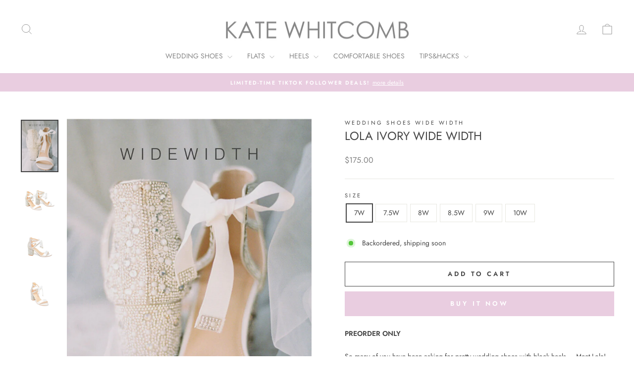

--- FILE ---
content_type: text/html; charset=utf-8
request_url: https://www.katewhitcomb.com/collections/wedding-shoes/products/lola-ivory-wide-width
body_size: 27238
content:
<!doctype html>
<html class="no-js" lang="en" dir="ltr">
<head>
  <meta charset="utf-8">
  <meta http-equiv="X-UA-Compatible" content="IE=edge,chrome=1">
  <meta name="viewport" content="width=device-width,initial-scale=1">
  <meta name="theme-color" content="#e9cde0">
  <link rel="canonical" href="https://www.katewhitcomb.com/products/lola-ivory-wide-width">
  <link rel="preconnect" href="https://cdn.shopify.com" crossorigin>
  <link rel="preconnect" href="https://fonts.shopifycdn.com" crossorigin>
  <link rel="dns-prefetch" href="https://productreviews.shopifycdn.com">
  <link rel="dns-prefetch" href="https://ajax.googleapis.com">
  <link rel="dns-prefetch" href="https://maps.googleapis.com">
  <link rel="dns-prefetch" href="https://maps.gstatic.com"><title>Lola Ivory With Pearls &amp; Jewels | Comfortable Wedding Block Heels
&ndash; Kate Whitcomb Shoes
</title>
<meta name="description" content="Find your perfect bridal shoes, wedding heels, wedding flats, lace bride shoes, high heels, bridal sandals at KateWhitcomb.com. Our wedding shoe collection includes ivory wedding shoes with block heels, comfortable wedding flats, bridesmaid shoes, comfortable bridal flat shoes for bride and more."><meta property="og:site_name" content="Kate Whitcomb Shoes">
  <meta property="og:url" content="https://www.katewhitcomb.com/products/lola-ivory-wide-width">
  <meta property="og:title" content="Lola Ivory Wide Width">
  <meta property="og:type" content="product">
  <meta property="og:description" content="Find your perfect bridal shoes, wedding heels, wedding flats, lace bride shoes, high heels, bridal sandals at KateWhitcomb.com. Our wedding shoe collection includes ivory wedding shoes with block heels, comfortable wedding flats, bridesmaid shoes, comfortable bridal flat shoes for bride and more."><meta property="og:image" content="http://www.katewhitcomb.com/cdn/shop/products/WideWidth_1080x1500px.png?v=1667519524">
    <meta property="og:image:secure_url" content="https://www.katewhitcomb.com/cdn/shop/products/WideWidth_1080x1500px.png?v=1667519524">
    <meta property="og:image:width" content="1080">
    <meta property="og:image:height" content="1500"><meta name="twitter:site" content="@">
  <meta name="twitter:card" content="summary_large_image">
  <meta name="twitter:title" content="Lola Ivory Wide Width">
  <meta name="twitter:description" content="Find your perfect bridal shoes, wedding heels, wedding flats, lace bride shoes, high heels, bridal sandals at KateWhitcomb.com. Our wedding shoe collection includes ivory wedding shoes with block heels, comfortable wedding flats, bridesmaid shoes, comfortable bridal flat shoes for bride and more.">
<style data-shopify>@font-face {
  font-family: Jost;
  font-weight: 400;
  font-style: normal;
  font-display: swap;
  src: url("//www.katewhitcomb.com/cdn/fonts/jost/jost_n4.d47a1b6347ce4a4c9f437608011273009d91f2b7.woff2") format("woff2"),
       url("//www.katewhitcomb.com/cdn/fonts/jost/jost_n4.791c46290e672b3f85c3d1c651ef2efa3819eadd.woff") format("woff");
}

  @font-face {
  font-family: Jost;
  font-weight: 400;
  font-style: normal;
  font-display: swap;
  src: url("//www.katewhitcomb.com/cdn/fonts/jost/jost_n4.d47a1b6347ce4a4c9f437608011273009d91f2b7.woff2") format("woff2"),
       url("//www.katewhitcomb.com/cdn/fonts/jost/jost_n4.791c46290e672b3f85c3d1c651ef2efa3819eadd.woff") format("woff");
}


  @font-face {
  font-family: Jost;
  font-weight: 600;
  font-style: normal;
  font-display: swap;
  src: url("//www.katewhitcomb.com/cdn/fonts/jost/jost_n6.ec1178db7a7515114a2d84e3dd680832b7af8b99.woff2") format("woff2"),
       url("//www.katewhitcomb.com/cdn/fonts/jost/jost_n6.b1178bb6bdd3979fef38e103a3816f6980aeaff9.woff") format("woff");
}

  @font-face {
  font-family: Jost;
  font-weight: 400;
  font-style: italic;
  font-display: swap;
  src: url("//www.katewhitcomb.com/cdn/fonts/jost/jost_i4.b690098389649750ada222b9763d55796c5283a5.woff2") format("woff2"),
       url("//www.katewhitcomb.com/cdn/fonts/jost/jost_i4.fd766415a47e50b9e391ae7ec04e2ae25e7e28b0.woff") format("woff");
}

  @font-face {
  font-family: Jost;
  font-weight: 600;
  font-style: italic;
  font-display: swap;
  src: url("//www.katewhitcomb.com/cdn/fonts/jost/jost_i6.9af7e5f39e3a108c08f24047a4276332d9d7b85e.woff2") format("woff2"),
       url("//www.katewhitcomb.com/cdn/fonts/jost/jost_i6.2bf310262638f998ed206777ce0b9a3b98b6fe92.woff") format("woff");
}

</style><link href="//www.katewhitcomb.com/cdn/shop/t/70/assets/theme.css?v=172877405635460638791728481241" rel="stylesheet" type="text/css" media="all" />
<style data-shopify>:root {
    --typeHeaderPrimary: Jost;
    --typeHeaderFallback: sans-serif;
    --typeHeaderSize: 28px;
    --typeHeaderWeight: 400;
    --typeHeaderLineHeight: 1;
    --typeHeaderSpacing: 0.0em;

    --typeBasePrimary:Jost;
    --typeBaseFallback:sans-serif;
    --typeBaseSize: 14px;
    --typeBaseWeight: 400;
    --typeBaseSpacing: 0.0em;
    --typeBaseLineHeight: 1.5;
    --typeBaselineHeightMinus01: 1.4;

    --typeCollectionTitle: 20px;

    --iconWeight: 2px;
    --iconLinecaps: miter;

    
        --buttonRadius: 0;
    

    --colorGridOverlayOpacity: 0.1;
    }

    .placeholder-content {
    background-image: linear-gradient(100deg, #ffffff 40%, #f7f7f7 63%, #ffffff 79%);
    }</style><script>
    document.documentElement.className = document.documentElement.className.replace('no-js', 'js');

    window.theme = window.theme || {};
    theme.routes = {
      home: "/",
      cart: "/cart.js",
      cartPage: "/cart",
      cartAdd: "/cart/add.js",
      cartChange: "/cart/change.js",
      search: "/search",
      predictiveSearch: "/search/suggest"
    };
    theme.strings = {
      soldOut: "Sold Out",
      unavailable: "Unavailable",
      inStockLabel: "In stock, ready to ship",
      oneStockLabel: "Low stock - [count] item left",
      otherStockLabel: "Low stock - [count] items left",
      willNotShipUntil: "Ready to ship [date]",
      willBeInStockAfter: "Back in stock [date]",
      waitingForStock: "Backordered, shipping soon",
      savePrice: "Save [saved_amount]",
      cartEmpty: "Your cart is currently empty.",
      cartTermsConfirmation: "You must agree with the terms and conditions of sales to check out",
      searchCollections: "Collections",
      searchPages: "Pages",
      searchArticles: "Articles",
      productFrom: "from ",
      maxQuantity: "You can only have [quantity] of [title] in your cart."
    };
    theme.settings = {
      cartType: "drawer",
      isCustomerTemplate: false,
      moneyFormat: "${{amount}}",
      saveType: "dollar",
      productImageSize: "natural",
      productImageCover: false,
      predictiveSearch: true,
      predictiveSearchType: null,
      predictiveSearchVendor: false,
      predictiveSearchPrice: false,
      quickView: true,
      themeName: 'Impulse',
      themeVersion: "7.5.2"
    };
  </script>

  <script>window.performance && window.performance.mark && window.performance.mark('shopify.content_for_header.start');</script><meta name="google-site-verification" content="TQBoYMmzubh6nR0z_h_8IcZAyCnwAf36VnX3-GpXH0Y">
<meta name="facebook-domain-verification" content="uxpmhffn98j1j2ibccjajbry92xe24">
<meta id="shopify-digital-wallet" name="shopify-digital-wallet" content="/13827519/digital_wallets/dialog">
<link rel="alternate" type="application/json+oembed" href="https://www.katewhitcomb.com/products/lola-ivory-wide-width.oembed">
<script async="async" src="/checkouts/internal/preloads.js?locale=en-US"></script>
<script id="shopify-features" type="application/json">{"accessToken":"0cf9565cd70e3da90faa753169bef033","betas":["rich-media-storefront-analytics"],"domain":"www.katewhitcomb.com","predictiveSearch":true,"shopId":13827519,"locale":"en"}</script>
<script>var Shopify = Shopify || {};
Shopify.shop = "kate-wb.myshopify.com";
Shopify.locale = "en";
Shopify.currency = {"active":"USD","rate":"1.0"};
Shopify.country = "US";
Shopify.theme = {"name":"Boston October ","id":145257791700,"schema_name":"Impulse","schema_version":"7.5.2","theme_store_id":857,"role":"main"};
Shopify.theme.handle = "null";
Shopify.theme.style = {"id":null,"handle":null};
Shopify.cdnHost = "www.katewhitcomb.com/cdn";
Shopify.routes = Shopify.routes || {};
Shopify.routes.root = "/";</script>
<script type="module">!function(o){(o.Shopify=o.Shopify||{}).modules=!0}(window);</script>
<script>!function(o){function n(){var o=[];function n(){o.push(Array.prototype.slice.apply(arguments))}return n.q=o,n}var t=o.Shopify=o.Shopify||{};t.loadFeatures=n(),t.autoloadFeatures=n()}(window);</script>
<script id="shop-js-analytics" type="application/json">{"pageType":"product"}</script>
<script defer="defer" async type="module" src="//www.katewhitcomb.com/cdn/shopifycloud/shop-js/modules/v2/client.init-shop-cart-sync_BApSsMSl.en.esm.js"></script>
<script defer="defer" async type="module" src="//www.katewhitcomb.com/cdn/shopifycloud/shop-js/modules/v2/chunk.common_CBoos6YZ.esm.js"></script>
<script type="module">
  await import("//www.katewhitcomb.com/cdn/shopifycloud/shop-js/modules/v2/client.init-shop-cart-sync_BApSsMSl.en.esm.js");
await import("//www.katewhitcomb.com/cdn/shopifycloud/shop-js/modules/v2/chunk.common_CBoos6YZ.esm.js");

  window.Shopify.SignInWithShop?.initShopCartSync?.({"fedCMEnabled":true,"windoidEnabled":true});

</script>
<script>(function() {
  var isLoaded = false;
  function asyncLoad() {
    if (isLoaded) return;
    isLoaded = true;
    var urls = ["\/\/cdn.shopify.com\/proxy\/6d58abf8210d7560f98426c3db813d105ed2264e28752d242080c11dc9bc5a9b\/api.goaffpro.com\/loader.js?shop=kate-wb.myshopify.com\u0026sp-cache-control=cHVibGljLCBtYXgtYWdlPTkwMA"];
    for (var i = 0; i < urls.length; i++) {
      var s = document.createElement('script');
      s.type = 'text/javascript';
      s.async = true;
      s.src = urls[i];
      var x = document.getElementsByTagName('script')[0];
      x.parentNode.insertBefore(s, x);
    }
  };
  if(window.attachEvent) {
    window.attachEvent('onload', asyncLoad);
  } else {
    window.addEventListener('load', asyncLoad, false);
  }
})();</script>
<script id="__st">var __st={"a":13827519,"offset":-18000,"reqid":"33f01cd5-46d6-4c17-a2a7-8b8a1dfab310-1768917276","pageurl":"www.katewhitcomb.com\/collections\/wedding-shoes\/products\/lola-ivory-wide-width","u":"4de004752e98","p":"product","rtyp":"product","rid":7805533290708};</script>
<script>window.ShopifyPaypalV4VisibilityTracking = true;</script>
<script id="captcha-bootstrap">!function(){'use strict';const t='contact',e='account',n='new_comment',o=[[t,t],['blogs',n],['comments',n],[t,'customer']],c=[[e,'customer_login'],[e,'guest_login'],[e,'recover_customer_password'],[e,'create_customer']],r=t=>t.map((([t,e])=>`form[action*='/${t}']:not([data-nocaptcha='true']) input[name='form_type'][value='${e}']`)).join(','),a=t=>()=>t?[...document.querySelectorAll(t)].map((t=>t.form)):[];function s(){const t=[...o],e=r(t);return a(e)}const i='password',u='form_key',d=['recaptcha-v3-token','g-recaptcha-response','h-captcha-response',i],f=()=>{try{return window.sessionStorage}catch{return}},m='__shopify_v',_=t=>t.elements[u];function p(t,e,n=!1){try{const o=window.sessionStorage,c=JSON.parse(o.getItem(e)),{data:r}=function(t){const{data:e,action:n}=t;return t[m]||n?{data:e,action:n}:{data:t,action:n}}(c);for(const[e,n]of Object.entries(r))t.elements[e]&&(t.elements[e].value=n);n&&o.removeItem(e)}catch(o){console.error('form repopulation failed',{error:o})}}const l='form_type',E='cptcha';function T(t){t.dataset[E]=!0}const w=window,h=w.document,L='Shopify',v='ce_forms',y='captcha';let A=!1;((t,e)=>{const n=(g='f06e6c50-85a8-45c8-87d0-21a2b65856fe',I='https://cdn.shopify.com/shopifycloud/storefront-forms-hcaptcha/ce_storefront_forms_captcha_hcaptcha.v1.5.2.iife.js',D={infoText:'Protected by hCaptcha',privacyText:'Privacy',termsText:'Terms'},(t,e,n)=>{const o=w[L][v],c=o.bindForm;if(c)return c(t,g,e,D).then(n);var r;o.q.push([[t,g,e,D],n]),r=I,A||(h.body.append(Object.assign(h.createElement('script'),{id:'captcha-provider',async:!0,src:r})),A=!0)});var g,I,D;w[L]=w[L]||{},w[L][v]=w[L][v]||{},w[L][v].q=[],w[L][y]=w[L][y]||{},w[L][y].protect=function(t,e){n(t,void 0,e),T(t)},Object.freeze(w[L][y]),function(t,e,n,w,h,L){const[v,y,A,g]=function(t,e,n){const i=e?o:[],u=t?c:[],d=[...i,...u],f=r(d),m=r(i),_=r(d.filter((([t,e])=>n.includes(e))));return[a(f),a(m),a(_),s()]}(w,h,L),I=t=>{const e=t.target;return e instanceof HTMLFormElement?e:e&&e.form},D=t=>v().includes(t);t.addEventListener('submit',(t=>{const e=I(t);if(!e)return;const n=D(e)&&!e.dataset.hcaptchaBound&&!e.dataset.recaptchaBound,o=_(e),c=g().includes(e)&&(!o||!o.value);(n||c)&&t.preventDefault(),c&&!n&&(function(t){try{if(!f())return;!function(t){const e=f();if(!e)return;const n=_(t);if(!n)return;const o=n.value;o&&e.removeItem(o)}(t);const e=Array.from(Array(32),(()=>Math.random().toString(36)[2])).join('');!function(t,e){_(t)||t.append(Object.assign(document.createElement('input'),{type:'hidden',name:u})),t.elements[u].value=e}(t,e),function(t,e){const n=f();if(!n)return;const o=[...t.querySelectorAll(`input[type='${i}']`)].map((({name:t})=>t)),c=[...d,...o],r={};for(const[a,s]of new FormData(t).entries())c.includes(a)||(r[a]=s);n.setItem(e,JSON.stringify({[m]:1,action:t.action,data:r}))}(t,e)}catch(e){console.error('failed to persist form',e)}}(e),e.submit())}));const S=(t,e)=>{t&&!t.dataset[E]&&(n(t,e.some((e=>e===t))),T(t))};for(const o of['focusin','change'])t.addEventListener(o,(t=>{const e=I(t);D(e)&&S(e,y())}));const B=e.get('form_key'),M=e.get(l),P=B&&M;t.addEventListener('DOMContentLoaded',(()=>{const t=y();if(P)for(const e of t)e.elements[l].value===M&&p(e,B);[...new Set([...A(),...v().filter((t=>'true'===t.dataset.shopifyCaptcha))])].forEach((e=>S(e,t)))}))}(h,new URLSearchParams(w.location.search),n,t,e,['guest_login'])})(!0,!0)}();</script>
<script integrity="sha256-4kQ18oKyAcykRKYeNunJcIwy7WH5gtpwJnB7kiuLZ1E=" data-source-attribution="shopify.loadfeatures" defer="defer" src="//www.katewhitcomb.com/cdn/shopifycloud/storefront/assets/storefront/load_feature-a0a9edcb.js" crossorigin="anonymous"></script>
<script data-source-attribution="shopify.dynamic_checkout.dynamic.init">var Shopify=Shopify||{};Shopify.PaymentButton=Shopify.PaymentButton||{isStorefrontPortableWallets:!0,init:function(){window.Shopify.PaymentButton.init=function(){};var t=document.createElement("script");t.src="https://www.katewhitcomb.com/cdn/shopifycloud/portable-wallets/latest/portable-wallets.en.js",t.type="module",document.head.appendChild(t)}};
</script>
<script data-source-attribution="shopify.dynamic_checkout.buyer_consent">
  function portableWalletsHideBuyerConsent(e){var t=document.getElementById("shopify-buyer-consent"),n=document.getElementById("shopify-subscription-policy-button");t&&n&&(t.classList.add("hidden"),t.setAttribute("aria-hidden","true"),n.removeEventListener("click",e))}function portableWalletsShowBuyerConsent(e){var t=document.getElementById("shopify-buyer-consent"),n=document.getElementById("shopify-subscription-policy-button");t&&n&&(t.classList.remove("hidden"),t.removeAttribute("aria-hidden"),n.addEventListener("click",e))}window.Shopify?.PaymentButton&&(window.Shopify.PaymentButton.hideBuyerConsent=portableWalletsHideBuyerConsent,window.Shopify.PaymentButton.showBuyerConsent=portableWalletsShowBuyerConsent);
</script>
<script>
  function portableWalletsCleanup(e){e&&e.src&&console.error("Failed to load portable wallets script "+e.src);var t=document.querySelectorAll("shopify-accelerated-checkout .shopify-payment-button__skeleton, shopify-accelerated-checkout-cart .wallet-cart-button__skeleton"),e=document.getElementById("shopify-buyer-consent");for(let e=0;e<t.length;e++)t[e].remove();e&&e.remove()}function portableWalletsNotLoadedAsModule(e){e instanceof ErrorEvent&&"string"==typeof e.message&&e.message.includes("import.meta")&&"string"==typeof e.filename&&e.filename.includes("portable-wallets")&&(window.removeEventListener("error",portableWalletsNotLoadedAsModule),window.Shopify.PaymentButton.failedToLoad=e,"loading"===document.readyState?document.addEventListener("DOMContentLoaded",window.Shopify.PaymentButton.init):window.Shopify.PaymentButton.init())}window.addEventListener("error",portableWalletsNotLoadedAsModule);
</script>

<script type="module" src="https://www.katewhitcomb.com/cdn/shopifycloud/portable-wallets/latest/portable-wallets.en.js" onError="portableWalletsCleanup(this)" crossorigin="anonymous"></script>
<script nomodule>
  document.addEventListener("DOMContentLoaded", portableWalletsCleanup);
</script>

<link id="shopify-accelerated-checkout-styles" rel="stylesheet" media="screen" href="https://www.katewhitcomb.com/cdn/shopifycloud/portable-wallets/latest/accelerated-checkout-backwards-compat.css" crossorigin="anonymous">
<style id="shopify-accelerated-checkout-cart">
        #shopify-buyer-consent {
  margin-top: 1em;
  display: inline-block;
  width: 100%;
}

#shopify-buyer-consent.hidden {
  display: none;
}

#shopify-subscription-policy-button {
  background: none;
  border: none;
  padding: 0;
  text-decoration: underline;
  font-size: inherit;
  cursor: pointer;
}

#shopify-subscription-policy-button::before {
  box-shadow: none;
}

      </style>

<script>window.performance && window.performance.mark && window.performance.mark('shopify.content_for_header.end');</script>

  <script src="//www.katewhitcomb.com/cdn/shop/t/70/assets/vendor-scripts-v11.js" defer="defer"></script><script src="//www.katewhitcomb.com/cdn/shop/t/70/assets/theme.js?v=5752361098415077631728471042" defer="defer"></script>
<link href="https://monorail-edge.shopifysvc.com" rel="dns-prefetch">
<script>(function(){if ("sendBeacon" in navigator && "performance" in window) {try {var session_token_from_headers = performance.getEntriesByType('navigation')[0].serverTiming.find(x => x.name == '_s').description;} catch {var session_token_from_headers = undefined;}var session_cookie_matches = document.cookie.match(/_shopify_s=([^;]*)/);var session_token_from_cookie = session_cookie_matches && session_cookie_matches.length === 2 ? session_cookie_matches[1] : "";var session_token = session_token_from_headers || session_token_from_cookie || "";function handle_abandonment_event(e) {var entries = performance.getEntries().filter(function(entry) {return /monorail-edge.shopifysvc.com/.test(entry.name);});if (!window.abandonment_tracked && entries.length === 0) {window.abandonment_tracked = true;var currentMs = Date.now();var navigation_start = performance.timing.navigationStart;var payload = {shop_id: 13827519,url: window.location.href,navigation_start,duration: currentMs - navigation_start,session_token,page_type: "product"};window.navigator.sendBeacon("https://monorail-edge.shopifysvc.com/v1/produce", JSON.stringify({schema_id: "online_store_buyer_site_abandonment/1.1",payload: payload,metadata: {event_created_at_ms: currentMs,event_sent_at_ms: currentMs}}));}}window.addEventListener('pagehide', handle_abandonment_event);}}());</script>
<script id="web-pixels-manager-setup">(function e(e,d,r,n,o){if(void 0===o&&(o={}),!Boolean(null===(a=null===(i=window.Shopify)||void 0===i?void 0:i.analytics)||void 0===a?void 0:a.replayQueue)){var i,a;window.Shopify=window.Shopify||{};var t=window.Shopify;t.analytics=t.analytics||{};var s=t.analytics;s.replayQueue=[],s.publish=function(e,d,r){return s.replayQueue.push([e,d,r]),!0};try{self.performance.mark("wpm:start")}catch(e){}var l=function(){var e={modern:/Edge?\/(1{2}[4-9]|1[2-9]\d|[2-9]\d{2}|\d{4,})\.\d+(\.\d+|)|Firefox\/(1{2}[4-9]|1[2-9]\d|[2-9]\d{2}|\d{4,})\.\d+(\.\d+|)|Chrom(ium|e)\/(9{2}|\d{3,})\.\d+(\.\d+|)|(Maci|X1{2}).+ Version\/(15\.\d+|(1[6-9]|[2-9]\d|\d{3,})\.\d+)([,.]\d+|)( \(\w+\)|)( Mobile\/\w+|) Safari\/|Chrome.+OPR\/(9{2}|\d{3,})\.\d+\.\d+|(CPU[ +]OS|iPhone[ +]OS|CPU[ +]iPhone|CPU IPhone OS|CPU iPad OS)[ +]+(15[._]\d+|(1[6-9]|[2-9]\d|\d{3,})[._]\d+)([._]\d+|)|Android:?[ /-](13[3-9]|1[4-9]\d|[2-9]\d{2}|\d{4,})(\.\d+|)(\.\d+|)|Android.+Firefox\/(13[5-9]|1[4-9]\d|[2-9]\d{2}|\d{4,})\.\d+(\.\d+|)|Android.+Chrom(ium|e)\/(13[3-9]|1[4-9]\d|[2-9]\d{2}|\d{4,})\.\d+(\.\d+|)|SamsungBrowser\/([2-9]\d|\d{3,})\.\d+/,legacy:/Edge?\/(1[6-9]|[2-9]\d|\d{3,})\.\d+(\.\d+|)|Firefox\/(5[4-9]|[6-9]\d|\d{3,})\.\d+(\.\d+|)|Chrom(ium|e)\/(5[1-9]|[6-9]\d|\d{3,})\.\d+(\.\d+|)([\d.]+$|.*Safari\/(?![\d.]+ Edge\/[\d.]+$))|(Maci|X1{2}).+ Version\/(10\.\d+|(1[1-9]|[2-9]\d|\d{3,})\.\d+)([,.]\d+|)( \(\w+\)|)( Mobile\/\w+|) Safari\/|Chrome.+OPR\/(3[89]|[4-9]\d|\d{3,})\.\d+\.\d+|(CPU[ +]OS|iPhone[ +]OS|CPU[ +]iPhone|CPU IPhone OS|CPU iPad OS)[ +]+(10[._]\d+|(1[1-9]|[2-9]\d|\d{3,})[._]\d+)([._]\d+|)|Android:?[ /-](13[3-9]|1[4-9]\d|[2-9]\d{2}|\d{4,})(\.\d+|)(\.\d+|)|Mobile Safari.+OPR\/([89]\d|\d{3,})\.\d+\.\d+|Android.+Firefox\/(13[5-9]|1[4-9]\d|[2-9]\d{2}|\d{4,})\.\d+(\.\d+|)|Android.+Chrom(ium|e)\/(13[3-9]|1[4-9]\d|[2-9]\d{2}|\d{4,})\.\d+(\.\d+|)|Android.+(UC? ?Browser|UCWEB|U3)[ /]?(15\.([5-9]|\d{2,})|(1[6-9]|[2-9]\d|\d{3,})\.\d+)\.\d+|SamsungBrowser\/(5\.\d+|([6-9]|\d{2,})\.\d+)|Android.+MQ{2}Browser\/(14(\.(9|\d{2,})|)|(1[5-9]|[2-9]\d|\d{3,})(\.\d+|))(\.\d+|)|K[Aa][Ii]OS\/(3\.\d+|([4-9]|\d{2,})\.\d+)(\.\d+|)/},d=e.modern,r=e.legacy,n=navigator.userAgent;return n.match(d)?"modern":n.match(r)?"legacy":"unknown"}(),u="modern"===l?"modern":"legacy",c=(null!=n?n:{modern:"",legacy:""})[u],f=function(e){return[e.baseUrl,"/wpm","/b",e.hashVersion,"modern"===e.buildTarget?"m":"l",".js"].join("")}({baseUrl:d,hashVersion:r,buildTarget:u}),m=function(e){var d=e.version,r=e.bundleTarget,n=e.surface,o=e.pageUrl,i=e.monorailEndpoint;return{emit:function(e){var a=e.status,t=e.errorMsg,s=(new Date).getTime(),l=JSON.stringify({metadata:{event_sent_at_ms:s},events:[{schema_id:"web_pixels_manager_load/3.1",payload:{version:d,bundle_target:r,page_url:o,status:a,surface:n,error_msg:t},metadata:{event_created_at_ms:s}}]});if(!i)return console&&console.warn&&console.warn("[Web Pixels Manager] No Monorail endpoint provided, skipping logging."),!1;try{return self.navigator.sendBeacon.bind(self.navigator)(i,l)}catch(e){}var u=new XMLHttpRequest;try{return u.open("POST",i,!0),u.setRequestHeader("Content-Type","text/plain"),u.send(l),!0}catch(e){return console&&console.warn&&console.warn("[Web Pixels Manager] Got an unhandled error while logging to Monorail."),!1}}}}({version:r,bundleTarget:l,surface:e.surface,pageUrl:self.location.href,monorailEndpoint:e.monorailEndpoint});try{o.browserTarget=l,function(e){var d=e.src,r=e.async,n=void 0===r||r,o=e.onload,i=e.onerror,a=e.sri,t=e.scriptDataAttributes,s=void 0===t?{}:t,l=document.createElement("script"),u=document.querySelector("head"),c=document.querySelector("body");if(l.async=n,l.src=d,a&&(l.integrity=a,l.crossOrigin="anonymous"),s)for(var f in s)if(Object.prototype.hasOwnProperty.call(s,f))try{l.dataset[f]=s[f]}catch(e){}if(o&&l.addEventListener("load",o),i&&l.addEventListener("error",i),u)u.appendChild(l);else{if(!c)throw new Error("Did not find a head or body element to append the script");c.appendChild(l)}}({src:f,async:!0,onload:function(){if(!function(){var e,d;return Boolean(null===(d=null===(e=window.Shopify)||void 0===e?void 0:e.analytics)||void 0===d?void 0:d.initialized)}()){var d=window.webPixelsManager.init(e)||void 0;if(d){var r=window.Shopify.analytics;r.replayQueue.forEach((function(e){var r=e[0],n=e[1],o=e[2];d.publishCustomEvent(r,n,o)})),r.replayQueue=[],r.publish=d.publishCustomEvent,r.visitor=d.visitor,r.initialized=!0}}},onerror:function(){return m.emit({status:"failed",errorMsg:"".concat(f," has failed to load")})},sri:function(e){var d=/^sha384-[A-Za-z0-9+/=]+$/;return"string"==typeof e&&d.test(e)}(c)?c:"",scriptDataAttributes:o}),m.emit({status:"loading"})}catch(e){m.emit({status:"failed",errorMsg:(null==e?void 0:e.message)||"Unknown error"})}}})({shopId: 13827519,storefrontBaseUrl: "https://www.katewhitcomb.com",extensionsBaseUrl: "https://extensions.shopifycdn.com/cdn/shopifycloud/web-pixels-manager",monorailEndpoint: "https://monorail-edge.shopifysvc.com/unstable/produce_batch",surface: "storefront-renderer",enabledBetaFlags: ["2dca8a86"],webPixelsConfigList: [{"id":"785809620","configuration":"{\"shop\":\"kate-wb.myshopify.com\",\"cookie_duration\":\"604800\"}","eventPayloadVersion":"v1","runtimeContext":"STRICT","scriptVersion":"a2e7513c3708f34b1f617d7ce88f9697","type":"APP","apiClientId":2744533,"privacyPurposes":["ANALYTICS","MARKETING"],"dataSharingAdjustments":{"protectedCustomerApprovalScopes":["read_customer_address","read_customer_email","read_customer_name","read_customer_personal_data","read_customer_phone"]}},{"id":"448495828","configuration":"{\"config\":\"{\\\"pixel_id\\\":\\\"G-XV27DC15PC\\\",\\\"target_country\\\":\\\"US\\\",\\\"gtag_events\\\":[{\\\"type\\\":\\\"search\\\",\\\"action_label\\\":[\\\"G-XV27DC15PC\\\",\\\"AW-999187373\\\/snyNCOmD7voBEK3HudwD\\\"]},{\\\"type\\\":\\\"begin_checkout\\\",\\\"action_label\\\":[\\\"G-XV27DC15PC\\\",\\\"AW-999187373\\\/8MCTCOaD7voBEK3HudwD\\\"]},{\\\"type\\\":\\\"view_item\\\",\\\"action_label\\\":[\\\"G-XV27DC15PC\\\",\\\"AW-999187373\\\/2mcdCOCD7voBEK3HudwD\\\",\\\"MC-SGZ1F6WB3Y\\\"]},{\\\"type\\\":\\\"purchase\\\",\\\"action_label\\\":[\\\"G-XV27DC15PC\\\",\\\"AW-999187373\\\/Xs8MCN2D7voBEK3HudwD\\\",\\\"MC-SGZ1F6WB3Y\\\"]},{\\\"type\\\":\\\"page_view\\\",\\\"action_label\\\":[\\\"G-XV27DC15PC\\\",\\\"AW-999187373\\\/mc_TCNqD7voBEK3HudwD\\\",\\\"MC-SGZ1F6WB3Y\\\"]},{\\\"type\\\":\\\"add_payment_info\\\",\\\"action_label\\\":[\\\"G-XV27DC15PC\\\",\\\"AW-999187373\\\/1CjECOyD7voBEK3HudwD\\\"]},{\\\"type\\\":\\\"add_to_cart\\\",\\\"action_label\\\":[\\\"G-XV27DC15PC\\\",\\\"AW-999187373\\\/dZC9COOD7voBEK3HudwD\\\"]}],\\\"enable_monitoring_mode\\\":false}\"}","eventPayloadVersion":"v1","runtimeContext":"OPEN","scriptVersion":"b2a88bafab3e21179ed38636efcd8a93","type":"APP","apiClientId":1780363,"privacyPurposes":[],"dataSharingAdjustments":{"protectedCustomerApprovalScopes":["read_customer_address","read_customer_email","read_customer_name","read_customer_personal_data","read_customer_phone"]}},{"id":"428867796","configuration":"{\"pixelCode\":\"C7GA6B5ROSV18GB59670\"}","eventPayloadVersion":"v1","runtimeContext":"STRICT","scriptVersion":"22e92c2ad45662f435e4801458fb78cc","type":"APP","apiClientId":4383523,"privacyPurposes":["ANALYTICS","MARKETING","SALE_OF_DATA"],"dataSharingAdjustments":{"protectedCustomerApprovalScopes":["read_customer_address","read_customer_email","read_customer_name","read_customer_personal_data","read_customer_phone"]}},{"id":"193036500","configuration":"{\"pixel_id\":\"2186696931558068\",\"pixel_type\":\"facebook_pixel\",\"metaapp_system_user_token\":\"-\"}","eventPayloadVersion":"v1","runtimeContext":"OPEN","scriptVersion":"ca16bc87fe92b6042fbaa3acc2fbdaa6","type":"APP","apiClientId":2329312,"privacyPurposes":["ANALYTICS","MARKETING","SALE_OF_DATA"],"dataSharingAdjustments":{"protectedCustomerApprovalScopes":["read_customer_address","read_customer_email","read_customer_name","read_customer_personal_data","read_customer_phone"]}},{"id":"89915604","configuration":"{\"tagID\":\"2613001154826\"}","eventPayloadVersion":"v1","runtimeContext":"STRICT","scriptVersion":"18031546ee651571ed29edbe71a3550b","type":"APP","apiClientId":3009811,"privacyPurposes":["ANALYTICS","MARKETING","SALE_OF_DATA"],"dataSharingAdjustments":{"protectedCustomerApprovalScopes":["read_customer_address","read_customer_email","read_customer_name","read_customer_personal_data","read_customer_phone"]}},{"id":"13041876","configuration":"{\"myshopifyDomain\":\"kate-wb.myshopify.com\"}","eventPayloadVersion":"v1","runtimeContext":"STRICT","scriptVersion":"23b97d18e2aa74363140dc29c9284e87","type":"APP","apiClientId":2775569,"privacyPurposes":["ANALYTICS","MARKETING","SALE_OF_DATA"],"dataSharingAdjustments":{"protectedCustomerApprovalScopes":["read_customer_address","read_customer_email","read_customer_name","read_customer_phone","read_customer_personal_data"]}},{"id":"shopify-app-pixel","configuration":"{}","eventPayloadVersion":"v1","runtimeContext":"STRICT","scriptVersion":"0450","apiClientId":"shopify-pixel","type":"APP","privacyPurposes":["ANALYTICS","MARKETING"]},{"id":"shopify-custom-pixel","eventPayloadVersion":"v1","runtimeContext":"LAX","scriptVersion":"0450","apiClientId":"shopify-pixel","type":"CUSTOM","privacyPurposes":["ANALYTICS","MARKETING"]}],isMerchantRequest: false,initData: {"shop":{"name":"Kate Whitcomb Shoes","paymentSettings":{"currencyCode":"USD"},"myshopifyDomain":"kate-wb.myshopify.com","countryCode":"US","storefrontUrl":"https:\/\/www.katewhitcomb.com"},"customer":null,"cart":null,"checkout":null,"productVariants":[{"price":{"amount":175.0,"currencyCode":"USD"},"product":{"title":"Lola Ivory Wide Width","vendor":"Wedding Shoes Wide Width","id":"7805533290708","untranslatedTitle":"Lola Ivory Wide Width","url":"\/products\/lola-ivory-wide-width","type":"Shoes"},"id":"43444915110100","image":{"src":"\/\/www.katewhitcomb.com\/cdn\/shop\/products\/WideWidth_1080x1500px.png?v=1667519524"},"sku":"WLola Wide-Ivory-7","title":"7W","untranslatedTitle":"7W"},{"price":{"amount":175.0,"currencyCode":"USD"},"product":{"title":"Lola Ivory Wide Width","vendor":"Wedding Shoes Wide Width","id":"7805533290708","untranslatedTitle":"Lola Ivory Wide Width","url":"\/products\/lola-ivory-wide-width","type":"Shoes"},"id":"43444915142868","image":{"src":"\/\/www.katewhitcomb.com\/cdn\/shop\/products\/WideWidth_1080x1500px.png?v=1667519524"},"sku":"WLola Wide-Ivory-7.5","title":"7.5W","untranslatedTitle":"7.5W"},{"price":{"amount":175.0,"currencyCode":"USD"},"product":{"title":"Lola Ivory Wide Width","vendor":"Wedding Shoes Wide Width","id":"7805533290708","untranslatedTitle":"Lola Ivory Wide Width","url":"\/products\/lola-ivory-wide-width","type":"Shoes"},"id":"43444915175636","image":{"src":"\/\/www.katewhitcomb.com\/cdn\/shop\/products\/WideWidth_1080x1500px.png?v=1667519524"},"sku":"WLola Wide-Ivory-8","title":"8W","untranslatedTitle":"8W"},{"price":{"amount":175.0,"currencyCode":"USD"},"product":{"title":"Lola Ivory Wide Width","vendor":"Wedding Shoes Wide Width","id":"7805533290708","untranslatedTitle":"Lola Ivory Wide Width","url":"\/products\/lola-ivory-wide-width","type":"Shoes"},"id":"43444915208404","image":{"src":"\/\/www.katewhitcomb.com\/cdn\/shop\/products\/WideWidth_1080x1500px.png?v=1667519524"},"sku":"WLola Wide-Ivory-8.5","title":"8.5W","untranslatedTitle":"8.5W"},{"price":{"amount":175.0,"currencyCode":"USD"},"product":{"title":"Lola Ivory Wide Width","vendor":"Wedding Shoes Wide Width","id":"7805533290708","untranslatedTitle":"Lola Ivory Wide Width","url":"\/products\/lola-ivory-wide-width","type":"Shoes"},"id":"43444915241172","image":{"src":"\/\/www.katewhitcomb.com\/cdn\/shop\/products\/WideWidth_1080x1500px.png?v=1667519524"},"sku":"WLola Wide-Ivory-9","title":"9W","untranslatedTitle":"9W"},{"price":{"amount":175.0,"currencyCode":"USD"},"product":{"title":"Lola Ivory Wide Width","vendor":"Wedding Shoes Wide Width","id":"7805533290708","untranslatedTitle":"Lola Ivory Wide Width","url":"\/products\/lola-ivory-wide-width","type":"Shoes"},"id":"43444915273940","image":{"src":"\/\/www.katewhitcomb.com\/cdn\/shop\/products\/WideWidth_1080x1500px.png?v=1667519524"},"sku":"WLola Wide-Ivory-10","title":"10W","untranslatedTitle":"10W"}],"purchasingCompany":null},},"https://www.katewhitcomb.com/cdn","fcfee988w5aeb613cpc8e4bc33m6693e112",{"modern":"","legacy":""},{"shopId":"13827519","storefrontBaseUrl":"https:\/\/www.katewhitcomb.com","extensionBaseUrl":"https:\/\/extensions.shopifycdn.com\/cdn\/shopifycloud\/web-pixels-manager","surface":"storefront-renderer","enabledBetaFlags":"[\"2dca8a86\"]","isMerchantRequest":"false","hashVersion":"fcfee988w5aeb613cpc8e4bc33m6693e112","publish":"custom","events":"[[\"page_viewed\",{}],[\"product_viewed\",{\"productVariant\":{\"price\":{\"amount\":175.0,\"currencyCode\":\"USD\"},\"product\":{\"title\":\"Lola Ivory Wide Width\",\"vendor\":\"Wedding Shoes Wide Width\",\"id\":\"7805533290708\",\"untranslatedTitle\":\"Lola Ivory Wide Width\",\"url\":\"\/products\/lola-ivory-wide-width\",\"type\":\"Shoes\"},\"id\":\"43444915110100\",\"image\":{\"src\":\"\/\/www.katewhitcomb.com\/cdn\/shop\/products\/WideWidth_1080x1500px.png?v=1667519524\"},\"sku\":\"WLola Wide-Ivory-7\",\"title\":\"7W\",\"untranslatedTitle\":\"7W\"}}]]"});</script><script>
  window.ShopifyAnalytics = window.ShopifyAnalytics || {};
  window.ShopifyAnalytics.meta = window.ShopifyAnalytics.meta || {};
  window.ShopifyAnalytics.meta.currency = 'USD';
  var meta = {"product":{"id":7805533290708,"gid":"gid:\/\/shopify\/Product\/7805533290708","vendor":"Wedding Shoes Wide Width","type":"Shoes","handle":"lola-ivory-wide-width","variants":[{"id":43444915110100,"price":17500,"name":"Lola Ivory Wide Width - 7W","public_title":"7W","sku":"WLola Wide-Ivory-7"},{"id":43444915142868,"price":17500,"name":"Lola Ivory Wide Width - 7.5W","public_title":"7.5W","sku":"WLola Wide-Ivory-7.5"},{"id":43444915175636,"price":17500,"name":"Lola Ivory Wide Width - 8W","public_title":"8W","sku":"WLola Wide-Ivory-8"},{"id":43444915208404,"price":17500,"name":"Lola Ivory Wide Width - 8.5W","public_title":"8.5W","sku":"WLola Wide-Ivory-8.5"},{"id":43444915241172,"price":17500,"name":"Lola Ivory Wide Width - 9W","public_title":"9W","sku":"WLola Wide-Ivory-9"},{"id":43444915273940,"price":17500,"name":"Lola Ivory Wide Width - 10W","public_title":"10W","sku":"WLola Wide-Ivory-10"}],"remote":false},"page":{"pageType":"product","resourceType":"product","resourceId":7805533290708,"requestId":"33f01cd5-46d6-4c17-a2a7-8b8a1dfab310-1768917276"}};
  for (var attr in meta) {
    window.ShopifyAnalytics.meta[attr] = meta[attr];
  }
</script>
<script class="analytics">
  (function () {
    var customDocumentWrite = function(content) {
      var jquery = null;

      if (window.jQuery) {
        jquery = window.jQuery;
      } else if (window.Checkout && window.Checkout.$) {
        jquery = window.Checkout.$;
      }

      if (jquery) {
        jquery('body').append(content);
      }
    };

    var hasLoggedConversion = function(token) {
      if (token) {
        return document.cookie.indexOf('loggedConversion=' + token) !== -1;
      }
      return false;
    }

    var setCookieIfConversion = function(token) {
      if (token) {
        var twoMonthsFromNow = new Date(Date.now());
        twoMonthsFromNow.setMonth(twoMonthsFromNow.getMonth() + 2);

        document.cookie = 'loggedConversion=' + token + '; expires=' + twoMonthsFromNow;
      }
    }

    var trekkie = window.ShopifyAnalytics.lib = window.trekkie = window.trekkie || [];
    if (trekkie.integrations) {
      return;
    }
    trekkie.methods = [
      'identify',
      'page',
      'ready',
      'track',
      'trackForm',
      'trackLink'
    ];
    trekkie.factory = function(method) {
      return function() {
        var args = Array.prototype.slice.call(arguments);
        args.unshift(method);
        trekkie.push(args);
        return trekkie;
      };
    };
    for (var i = 0; i < trekkie.methods.length; i++) {
      var key = trekkie.methods[i];
      trekkie[key] = trekkie.factory(key);
    }
    trekkie.load = function(config) {
      trekkie.config = config || {};
      trekkie.config.initialDocumentCookie = document.cookie;
      var first = document.getElementsByTagName('script')[0];
      var script = document.createElement('script');
      script.type = 'text/javascript';
      script.onerror = function(e) {
        var scriptFallback = document.createElement('script');
        scriptFallback.type = 'text/javascript';
        scriptFallback.onerror = function(error) {
                var Monorail = {
      produce: function produce(monorailDomain, schemaId, payload) {
        var currentMs = new Date().getTime();
        var event = {
          schema_id: schemaId,
          payload: payload,
          metadata: {
            event_created_at_ms: currentMs,
            event_sent_at_ms: currentMs
          }
        };
        return Monorail.sendRequest("https://" + monorailDomain + "/v1/produce", JSON.stringify(event));
      },
      sendRequest: function sendRequest(endpointUrl, payload) {
        // Try the sendBeacon API
        if (window && window.navigator && typeof window.navigator.sendBeacon === 'function' && typeof window.Blob === 'function' && !Monorail.isIos12()) {
          var blobData = new window.Blob([payload], {
            type: 'text/plain'
          });

          if (window.navigator.sendBeacon(endpointUrl, blobData)) {
            return true;
          } // sendBeacon was not successful

        } // XHR beacon

        var xhr = new XMLHttpRequest();

        try {
          xhr.open('POST', endpointUrl);
          xhr.setRequestHeader('Content-Type', 'text/plain');
          xhr.send(payload);
        } catch (e) {
          console.log(e);
        }

        return false;
      },
      isIos12: function isIos12() {
        return window.navigator.userAgent.lastIndexOf('iPhone; CPU iPhone OS 12_') !== -1 || window.navigator.userAgent.lastIndexOf('iPad; CPU OS 12_') !== -1;
      }
    };
    Monorail.produce('monorail-edge.shopifysvc.com',
      'trekkie_storefront_load_errors/1.1',
      {shop_id: 13827519,
      theme_id: 145257791700,
      app_name: "storefront",
      context_url: window.location.href,
      source_url: "//www.katewhitcomb.com/cdn/s/trekkie.storefront.cd680fe47e6c39ca5d5df5f0a32d569bc48c0f27.min.js"});

        };
        scriptFallback.async = true;
        scriptFallback.src = '//www.katewhitcomb.com/cdn/s/trekkie.storefront.cd680fe47e6c39ca5d5df5f0a32d569bc48c0f27.min.js';
        first.parentNode.insertBefore(scriptFallback, first);
      };
      script.async = true;
      script.src = '//www.katewhitcomb.com/cdn/s/trekkie.storefront.cd680fe47e6c39ca5d5df5f0a32d569bc48c0f27.min.js';
      first.parentNode.insertBefore(script, first);
    };
    trekkie.load(
      {"Trekkie":{"appName":"storefront","development":false,"defaultAttributes":{"shopId":13827519,"isMerchantRequest":null,"themeId":145257791700,"themeCityHash":"9448423378615974081","contentLanguage":"en","currency":"USD","eventMetadataId":"e02ea640-7611-467e-b3f5-b21970e29a5b"},"isServerSideCookieWritingEnabled":true,"monorailRegion":"shop_domain","enabledBetaFlags":["65f19447"]},"Session Attribution":{},"S2S":{"facebookCapiEnabled":true,"source":"trekkie-storefront-renderer","apiClientId":580111}}
    );

    var loaded = false;
    trekkie.ready(function() {
      if (loaded) return;
      loaded = true;

      window.ShopifyAnalytics.lib = window.trekkie;

      var originalDocumentWrite = document.write;
      document.write = customDocumentWrite;
      try { window.ShopifyAnalytics.merchantGoogleAnalytics.call(this); } catch(error) {};
      document.write = originalDocumentWrite;

      window.ShopifyAnalytics.lib.page(null,{"pageType":"product","resourceType":"product","resourceId":7805533290708,"requestId":"33f01cd5-46d6-4c17-a2a7-8b8a1dfab310-1768917276","shopifyEmitted":true});

      var match = window.location.pathname.match(/checkouts\/(.+)\/(thank_you|post_purchase)/)
      var token = match? match[1]: undefined;
      if (!hasLoggedConversion(token)) {
        setCookieIfConversion(token);
        window.ShopifyAnalytics.lib.track("Viewed Product",{"currency":"USD","variantId":43444915110100,"productId":7805533290708,"productGid":"gid:\/\/shopify\/Product\/7805533290708","name":"Lola Ivory Wide Width - 7W","price":"175.00","sku":"WLola Wide-Ivory-7","brand":"Wedding Shoes Wide Width","variant":"7W","category":"Shoes","nonInteraction":true,"remote":false},undefined,undefined,{"shopifyEmitted":true});
      window.ShopifyAnalytics.lib.track("monorail:\/\/trekkie_storefront_viewed_product\/1.1",{"currency":"USD","variantId":43444915110100,"productId":7805533290708,"productGid":"gid:\/\/shopify\/Product\/7805533290708","name":"Lola Ivory Wide Width - 7W","price":"175.00","sku":"WLola Wide-Ivory-7","brand":"Wedding Shoes Wide Width","variant":"7W","category":"Shoes","nonInteraction":true,"remote":false,"referer":"https:\/\/www.katewhitcomb.com\/collections\/wedding-shoes\/products\/lola-ivory-wide-width"});
      }
    });


        var eventsListenerScript = document.createElement('script');
        eventsListenerScript.async = true;
        eventsListenerScript.src = "//www.katewhitcomb.com/cdn/shopifycloud/storefront/assets/shop_events_listener-3da45d37.js";
        document.getElementsByTagName('head')[0].appendChild(eventsListenerScript);

})();</script>
  <script>
  if (!window.ga || (window.ga && typeof window.ga !== 'function')) {
    window.ga = function ga() {
      (window.ga.q = window.ga.q || []).push(arguments);
      if (window.Shopify && window.Shopify.analytics && typeof window.Shopify.analytics.publish === 'function') {
        window.Shopify.analytics.publish("ga_stub_called", {}, {sendTo: "google_osp_migration"});
      }
      console.error("Shopify's Google Analytics stub called with:", Array.from(arguments), "\nSee https://help.shopify.com/manual/promoting-marketing/pixels/pixel-migration#google for more information.");
    };
    if (window.Shopify && window.Shopify.analytics && typeof window.Shopify.analytics.publish === 'function') {
      window.Shopify.analytics.publish("ga_stub_initialized", {}, {sendTo: "google_osp_migration"});
    }
  }
</script>
<script
  defer
  src="https://www.katewhitcomb.com/cdn/shopifycloud/perf-kit/shopify-perf-kit-3.0.4.min.js"
  data-application="storefront-renderer"
  data-shop-id="13827519"
  data-render-region="gcp-us-central1"
  data-page-type="product"
  data-theme-instance-id="145257791700"
  data-theme-name="Impulse"
  data-theme-version="7.5.2"
  data-monorail-region="shop_domain"
  data-resource-timing-sampling-rate="10"
  data-shs="true"
  data-shs-beacon="true"
  data-shs-export-with-fetch="true"
  data-shs-logs-sample-rate="1"
  data-shs-beacon-endpoint="https://www.katewhitcomb.com/api/collect"
></script>
</head>

<body class="template-product" data-center-text="true" data-button_style="square" data-type_header_capitalize="true" data-type_headers_align_text="true" data-type_product_capitalize="true" data-swatch_style="round" >

  <a class="in-page-link visually-hidden skip-link" href="#MainContent">Skip to content</a>

  <div id="PageContainer" class="page-container">
    <div class="transition-body"><!-- BEGIN sections: header-group -->
<div id="shopify-section-sections--18478892712148__header" class="shopify-section shopify-section-group-header-group">

<div id="NavDrawer" class="drawer drawer--left">
  <div class="drawer__contents">
    <div class="drawer__fixed-header">
      <div class="drawer__header appear-animation appear-delay-1">
        <div class="h2 drawer__title"></div>
        <div class="drawer__close">
          <button type="button" class="drawer__close-button js-drawer-close">
            <svg aria-hidden="true" focusable="false" role="presentation" class="icon icon-close" viewBox="0 0 64 64"><title>icon-X</title><path d="m19 17.61 27.12 27.13m0-27.12L19 44.74"/></svg>
            <span class="icon__fallback-text">Close menu</span>
          </button>
        </div>
      </div>
    </div>
    <div class="drawer__scrollable">
      <ul class="mobile-nav mobile-nav--heading-style" role="navigation" aria-label="Primary"><li class="mobile-nav__item appear-animation appear-delay-2"><div class="mobile-nav__has-sublist"><a href="/collections/wedding-shoes"
                    class="mobile-nav__link mobile-nav__link--top-level"
                    id="Label-collections-wedding-shoes1"
                    data-active="true">
                    Wedding Shoes
                  </a>
                  <div class="mobile-nav__toggle">
                    <button type="button"
                      aria-controls="Linklist-collections-wedding-shoes1" aria-open="true"
                      aria-labelledby="Label-collections-wedding-shoes1"
                      class="collapsible-trigger collapsible--auto-height is-open"><span class="collapsible-trigger__icon collapsible-trigger__icon--open" role="presentation">
  <svg aria-hidden="true" focusable="false" role="presentation" class="icon icon--wide icon-chevron-down" viewBox="0 0 28 16"><path d="m1.57 1.59 12.76 12.77L27.1 1.59" stroke-width="2" stroke="#000" fill="none"/></svg>
</span>
</button>
                  </div></div><div id="Linklist-collections-wedding-shoes1"
                class="mobile-nav__sublist collapsible-content collapsible-content--all is-open"
                style="height: auto;">
                <div class="collapsible-content__inner">
                  <ul class="mobile-nav__sublist"><li class="mobile-nav__item">
                        <div class="mobile-nav__child-item"><a href="/collections/wedding-shoes"
                              class="mobile-nav__link"
                              id="Sublabel-collections-wedding-shoes1"
                              data-active="true">
                              Wedding Shoes
                            </a><button type="button"
                              aria-controls="Sublinklist-collections-wedding-shoes1-collections-wedding-shoes1"
                              aria-labelledby="Sublabel-collections-wedding-shoes1"
                              class="collapsible-trigger is-open"><span class="collapsible-trigger__icon collapsible-trigger__icon--circle collapsible-trigger__icon--open" role="presentation">
  <svg aria-hidden="true" focusable="false" role="presentation" class="icon icon--wide icon-chevron-down" viewBox="0 0 28 16"><path d="m1.57 1.59 12.76 12.77L27.1 1.59" stroke-width="2" stroke="#000" fill="none"/></svg>
</span>
</button></div><div
                            id="Sublinklist-collections-wedding-shoes1-collections-wedding-shoes1"
                            aria-labelledby="Sublabel-collections-wedding-shoes1"
                            class="mobile-nav__sublist collapsible-content collapsible-content--all is-open"
                            style="height: auto;">
                            <div class="collapsible-content__inner">
                              <ul class="mobile-nav__grandchildlist"><li class="mobile-nav__item">
                                    <a href="/collections/wedding-shoes" class="mobile-nav__link" data-active="true">
                                      Bride Shoes
                                    </a>
                                  </li><li class="mobile-nav__item">
                                    <a href="/collections/wedding-heels" class="mobile-nav__link">
                                      Wedding Heels
                                    </a>
                                  </li><li class="mobile-nav__item">
                                    <a href="/collections/wedding-sandals" class="mobile-nav__link">
                                      Wedding Sandals
                                    </a>
                                  </li><li class="mobile-nav__item">
                                    <a href="/collections/wedding-flats" class="mobile-nav__link">
                                      Wedding Flats
                                    </a>
                                  </li><li class="mobile-nav__item">
                                    <a href="/collections/bridesmaid-shoes" class="mobile-nav__link">
                                      Bridesmaid Shoes
                                    </a>
                                  </li></ul>
                            </div>
                          </div></li><li class="mobile-nav__item">
                        <div class="mobile-nav__child-item"><a href="/collections/wedding-shoes"
                              class="mobile-nav__link"
                              id="Sublabel-collections-wedding-shoes2"
                              data-active="true">
                              Styles
                            </a><button type="button"
                              aria-controls="Sublinklist-collections-wedding-shoes1-collections-wedding-shoes2"
                              aria-labelledby="Sublabel-collections-wedding-shoes2"
                              class="collapsible-trigger is-open"><span class="collapsible-trigger__icon collapsible-trigger__icon--circle collapsible-trigger__icon--open" role="presentation">
  <svg aria-hidden="true" focusable="false" role="presentation" class="icon icon--wide icon-chevron-down" viewBox="0 0 28 16"><path d="m1.57 1.59 12.76 12.77L27.1 1.59" stroke-width="2" stroke="#000" fill="none"/></svg>
</span>
</button></div><div
                            id="Sublinklist-collections-wedding-shoes1-collections-wedding-shoes2"
                            aria-labelledby="Sublabel-collections-wedding-shoes2"
                            class="mobile-nav__sublist collapsible-content collapsible-content--all is-open"
                            style="height: auto;">
                            <div class="collapsible-content__inner">
                              <ul class="mobile-nav__grandchildlist"><li class="mobile-nav__item">
                                    <a href="/collections/comfortable-wedding-shoes" class="mobile-nav__link">
                                      Comfort
                                    </a>
                                  </li><li class="mobile-nav__item">
                                    <a href="/collections/blue-wedding-shoes" class="mobile-nav__link">
                                      Something Blue
                                    </a>
                                  </li><li class="mobile-nav__item">
                                    <a href="/collections/pearl-wedding-shoes" class="mobile-nav__link">
                                      Pearl
                                    </a>
                                  </li><li class="mobile-nav__item">
                                    <a href="/collections/bow-heels" class="mobile-nav__link">
                                      Bow
                                    </a>
                                  </li><li class="mobile-nav__item">
                                    <a href="/collections/wedding-shoes" class="mobile-nav__link" data-active="true">
                                      Embellished
                                    </a>
                                  </li><li class="mobile-nav__item">
                                    <a href="/collections/wedding-shoes-block-heel" class="mobile-nav__link">
                                      Block Heel
                                    </a>
                                  </li><li class="mobile-nav__item">
                                    <a href="/collections/lace-wedding-shoes" class="mobile-nav__link">
                                      Lace
                                    </a>
                                  </li><li class="mobile-nav__item">
                                    <a href="/collections/vegan-wedding-shoes" class="mobile-nav__link">
                                      Vegan
                                    </a>
                                  </li><li class="mobile-nav__item">
                                    <a href="/collections/wedding-shoes" class="mobile-nav__link" data-active="true">
                                      Floral
                                    </a>
                                  </li><li class="mobile-nav__item">
                                    <a href="/" class="mobile-nav__link">
                                      Beaded
                                    </a>
                                  </li><li class="mobile-nav__item">
                                    <a href="/collections/ivory-wedding-shoes" class="mobile-nav__link">
                                      Satin
                                    </a>
                                  </li><li class="mobile-nav__item">
                                    <a href="/collections" class="mobile-nav__link">
                                      Crystal
                                    </a>
                                  </li><li class="mobile-nav__item">
                                    <a href="/" class="mobile-nav__link">
                                      Closed-Toe
                                    </a>
                                  </li><li class="mobile-nav__item">
                                    <a href="/" class="mobile-nav__link">
                                      Open-Toe
                                    </a>
                                  </li></ul>
                            </div>
                          </div></li><li class="mobile-nav__item">
                        <div class="mobile-nav__child-item"><a href="/collections"
                              class="mobile-nav__link"
                              id="Sublabel-collections3"
                              >
                              Heel Height
                            </a><button type="button"
                              aria-controls="Sublinklist-collections-wedding-shoes1-collections3"
                              aria-labelledby="Sublabel-collections3"
                              class="collapsible-trigger is-open"><span class="collapsible-trigger__icon collapsible-trigger__icon--circle collapsible-trigger__icon--open" role="presentation">
  <svg aria-hidden="true" focusable="false" role="presentation" class="icon icon--wide icon-chevron-down" viewBox="0 0 28 16"><path d="m1.57 1.59 12.76 12.77L27.1 1.59" stroke-width="2" stroke="#000" fill="none"/></svg>
</span>
</button></div><div
                            id="Sublinklist-collections-wedding-shoes1-collections3"
                            aria-labelledby="Sublabel-collections3"
                            class="mobile-nav__sublist collapsible-content collapsible-content--all is-open"
                            style="height: auto;">
                            <div class="collapsible-content__inner">
                              <ul class="mobile-nav__grandchildlist"><li class="mobile-nav__item">
                                    <a href="/collections/wedding-shoes-block-heel" class="mobile-nav__link">
                                      Block Heel
                                    </a>
                                  </li><li class="mobile-nav__item">
                                    <a href="/collections/wedding-shoes" class="mobile-nav__link" data-active="true">
                                      Platforms
                                    </a>
                                  </li><li class="mobile-nav__item">
                                    <a href="/collections/wedding-shoes" class="mobile-nav__link" data-active="true">
                                      High Heel
                                    </a>
                                  </li><li class="mobile-nav__item">
                                    <a href="/collections/wedding-flats-low-heel" class="mobile-nav__link">
                                      Mid Heel
                                    </a>
                                  </li><li class="mobile-nav__item">
                                    <a href="/collections/wedding-flats-low-heel" class="mobile-nav__link">
                                      Low Heel
                                    </a>
                                  </li><li class="mobile-nav__item">
                                    <a href="/collections/wedding-flats" class="mobile-nav__link">
                                      Flats
                                    </a>
                                  </li></ul>
                            </div>
                          </div></li><li class="mobile-nav__item">
                        <div class="mobile-nav__child-item"><a href="/"
                              class="mobile-nav__link"
                              id="Sublabel-4"
                              >
                              Events
                            </a><button type="button"
                              aria-controls="Sublinklist-collections-wedding-shoes1-4"
                              aria-labelledby="Sublabel-4"
                              class="collapsible-trigger"><span class="collapsible-trigger__icon collapsible-trigger__icon--circle collapsible-trigger__icon--open" role="presentation">
  <svg aria-hidden="true" focusable="false" role="presentation" class="icon icon--wide icon-chevron-down" viewBox="0 0 28 16"><path d="m1.57 1.59 12.76 12.77L27.1 1.59" stroke-width="2" stroke="#000" fill="none"/></svg>
</span>
</button></div><div
                            id="Sublinklist-collections-wedding-shoes1-4"
                            aria-labelledby="Sublabel-4"
                            class="mobile-nav__sublist collapsible-content collapsible-content--all"
                            >
                            <div class="collapsible-content__inner">
                              <ul class="mobile-nav__grandchildlist"><li class="mobile-nav__item">
                                    <a href="/collections/shoes-for-bride" class="mobile-nav__link">
                                      Engagement Party
                                    </a>
                                  </li><li class="mobile-nav__item">
                                    <a href="/" class="mobile-nav__link">
                                      Bridal Shower
                                    </a>
                                  </li><li class="mobile-nav__item">
                                    <a href="/collections/shoes-for-wedding-reception" class="mobile-nav__link">
                                      Bachelorette Party
                                    </a>
                                  </li><li class="mobile-nav__item">
                                    <a href="/collections/bridesmaid-shoes" class="mobile-nav__link">
                                      Rehearsal Dinner
                                    </a>
                                  </li><li class="mobile-nav__item">
                                    <a href="/" class="mobile-nav__link">
                                      Wedding Ceremony
                                    </a>
                                  </li><li class="mobile-nav__item">
                                    <a href="/" class="mobile-nav__link">
                                      Wedding Reception
                                    </a>
                                  </li><li class="mobile-nav__item">
                                    <a href="/" class="mobile-nav__link">
                                      Post-Wedding Brunch
                                    </a>
                                  </li><li class="mobile-nav__item">
                                    <a href="/" class="mobile-nav__link">
                                      Honeymoon
                                    </a>
                                  </li></ul>
                            </div>
                          </div></li><li class="mobile-nav__item">
                        <div class="mobile-nav__child-item"><a href="/collections/wedding-shoes"
                              class="mobile-nav__link"
                              id="Sublabel-collections-wedding-shoes5"
                              data-active="true">
                              Venue
                            </a><button type="button"
                              aria-controls="Sublinklist-collections-wedding-shoes1-collections-wedding-shoes5"
                              aria-labelledby="Sublabel-collections-wedding-shoes5"
                              class="collapsible-trigger is-open"><span class="collapsible-trigger__icon collapsible-trigger__icon--circle collapsible-trigger__icon--open" role="presentation">
  <svg aria-hidden="true" focusable="false" role="presentation" class="icon icon--wide icon-chevron-down" viewBox="0 0 28 16"><path d="m1.57 1.59 12.76 12.77L27.1 1.59" stroke-width="2" stroke="#000" fill="none"/></svg>
</span>
</button></div><div
                            id="Sublinklist-collections-wedding-shoes1-collections-wedding-shoes5"
                            aria-labelledby="Sublabel-collections-wedding-shoes5"
                            class="mobile-nav__sublist collapsible-content collapsible-content--all is-open"
                            style="height: auto;">
                            <div class="collapsible-content__inner">
                              <ul class="mobile-nav__grandchildlist"><li class="mobile-nav__item">
                                    <a href="/" class="mobile-nav__link">
                                      Garden/Outdoor
                                    </a>
                                  </li><li class="mobile-nav__item">
                                    <a href="/" class="mobile-nav__link">
                                      Church
                                    </a>
                                  </li><li class="mobile-nav__item">
                                    <a href="/" class="mobile-nav__link">
                                      Beach/Destination
                                    </a>
                                  </li><li class="mobile-nav__item">
                                    <a href="/" class="mobile-nav__link">
                                      Vineyard/Winery
                                    </a>
                                  </li><li class="mobile-nav__item">
                                    <a href="/" class="mobile-nav__link">
                                      Barn/Farm
                                    </a>
                                  </li><li class="mobile-nav__item">
                                    <a href="/" class="mobile-nav__link">
                                      Country Club
                                    </a>
                                  </li><li class="mobile-nav__item">
                                    <a href="/" class="mobile-nav__link">
                                      Ballroom
                                    </a>
                                  </li></ul>
                            </div>
                          </div></li><li class="mobile-nav__item">
                        <div class="mobile-nav__child-item"><a href="/"
                              class="mobile-nav__link"
                              id="Sublabel-6"
                              >
                              Season
                            </a><button type="button"
                              aria-controls="Sublinklist-collections-wedding-shoes1-6"
                              aria-labelledby="Sublabel-6"
                              class="collapsible-trigger"><span class="collapsible-trigger__icon collapsible-trigger__icon--circle collapsible-trigger__icon--open" role="presentation">
  <svg aria-hidden="true" focusable="false" role="presentation" class="icon icon--wide icon-chevron-down" viewBox="0 0 28 16"><path d="m1.57 1.59 12.76 12.77L27.1 1.59" stroke-width="2" stroke="#000" fill="none"/></svg>
</span>
</button></div><div
                            id="Sublinklist-collections-wedding-shoes1-6"
                            aria-labelledby="Sublabel-6"
                            class="mobile-nav__sublist collapsible-content collapsible-content--all"
                            >
                            <div class="collapsible-content__inner">
                              <ul class="mobile-nav__grandchildlist"><li class="mobile-nav__item">
                                    <a href="/" class="mobile-nav__link">
                                      Spring
                                    </a>
                                  </li><li class="mobile-nav__item">
                                    <a href="/" class="mobile-nav__link">
                                      Summer
                                    </a>
                                  </li><li class="mobile-nav__item">
                                    <a href="/" class="mobile-nav__link">
                                      Fall
                                    </a>
                                  </li><li class="mobile-nav__item">
                                    <a href="/" class="mobile-nav__link">
                                      Winter
                                    </a>
                                  </li></ul>
                            </div>
                          </div></li></ul>
                </div>
              </div></li><li class="mobile-nav__item appear-animation appear-delay-3"><div class="mobile-nav__has-sublist"><a href="/collections/wedding-flats"
                    class="mobile-nav__link mobile-nav__link--top-level"
                    id="Label-collections-wedding-flats2"
                    >
                    Flats
                  </a>
                  <div class="mobile-nav__toggle">
                    <button type="button"
                      aria-controls="Linklist-collections-wedding-flats2"
                      aria-labelledby="Label-collections-wedding-flats2"
                      class="collapsible-trigger collapsible--auto-height"><span class="collapsible-trigger__icon collapsible-trigger__icon--open" role="presentation">
  <svg aria-hidden="true" focusable="false" role="presentation" class="icon icon--wide icon-chevron-down" viewBox="0 0 28 16"><path d="m1.57 1.59 12.76 12.77L27.1 1.59" stroke-width="2" stroke="#000" fill="none"/></svg>
</span>
</button>
                  </div></div><div id="Linklist-collections-wedding-flats2"
                class="mobile-nav__sublist collapsible-content collapsible-content--all"
                >
                <div class="collapsible-content__inner">
                  <ul class="mobile-nav__sublist"><li class="mobile-nav__item">
                        <div class="mobile-nav__child-item"><a href="/collections/wedding-flats"
                              class="mobile-nav__link"
                              id="Sublabel-collections-wedding-flats1"
                              >
                              Flats
                            </a><button type="button"
                              aria-controls="Sublinklist-collections-wedding-flats2-collections-wedding-flats1"
                              aria-labelledby="Sublabel-collections-wedding-flats1"
                              class="collapsible-trigger"><span class="collapsible-trigger__icon collapsible-trigger__icon--circle collapsible-trigger__icon--open" role="presentation">
  <svg aria-hidden="true" focusable="false" role="presentation" class="icon icon--wide icon-chevron-down" viewBox="0 0 28 16"><path d="m1.57 1.59 12.76 12.77L27.1 1.59" stroke-width="2" stroke="#000" fill="none"/></svg>
</span>
</button></div><div
                            id="Sublinklist-collections-wedding-flats2-collections-wedding-flats1"
                            aria-labelledby="Sublabel-collections-wedding-flats1"
                            class="mobile-nav__sublist collapsible-content collapsible-content--all"
                            >
                            <div class="collapsible-content__inner">
                              <ul class="mobile-nav__grandchildlist"><li class="mobile-nav__item">
                                    <a href="/collections/wedding-flats" class="mobile-nav__link">
                                      Wedding Flats
                                    </a>
                                  </li><li class="mobile-nav__item">
                                    <a href="/" class="mobile-nav__link">
                                      Embellished Flats
                                    </a>
                                  </li><li class="mobile-nav__item">
                                    <a href="/" class="mobile-nav__link">
                                      Satin Bridal Flats
                                    </a>
                                  </li><li class="mobile-nav__item">
                                    <a href="/collections/shoes-for-honeymoon" class="mobile-nav__link">
                                      Honeymoon Flats
                                    </a>
                                  </li><li class="mobile-nav__item">
                                    <a href="/collections/silver-flats" class="mobile-nav__link">
                                      Silver Flats
                                    </a>
                                  </li></ul>
                            </div>
                          </div></li><li class="mobile-nav__item">
                        <div class="mobile-nav__child-item"><a href="/collections/wedding-flats"
                              class="mobile-nav__link"
                              id="Sublabel-collections-wedding-flats2"
                              >
                              Collection
                            </a><button type="button"
                              aria-controls="Sublinklist-collections-wedding-flats2-collections-wedding-flats2"
                              aria-labelledby="Sublabel-collections-wedding-flats2"
                              class="collapsible-trigger"><span class="collapsible-trigger__icon collapsible-trigger__icon--circle collapsible-trigger__icon--open" role="presentation">
  <svg aria-hidden="true" focusable="false" role="presentation" class="icon icon--wide icon-chevron-down" viewBox="0 0 28 16"><path d="m1.57 1.59 12.76 12.77L27.1 1.59" stroke-width="2" stroke="#000" fill="none"/></svg>
</span>
</button></div><div
                            id="Sublinklist-collections-wedding-flats2-collections-wedding-flats2"
                            aria-labelledby="Sublabel-collections-wedding-flats2"
                            class="mobile-nav__sublist collapsible-content collapsible-content--all"
                            >
                            <div class="collapsible-content__inner">
                              <ul class="mobile-nav__grandchildlist"><li class="mobile-nav__item">
                                    <a href="/collections/white-ivory-wedding-flats" class="mobile-nav__link">
                                      Flats for Bride
                                    </a>
                                  </li><li class="mobile-nav__item">
                                    <a href="/collections/wedding-flats" class="mobile-nav__link">
                                      Flats for Bridesmaid
                                    </a>
                                  </li></ul>
                            </div>
                          </div></li></ul>
                </div>
              </div></li><li class="mobile-nav__item appear-animation appear-delay-4"><div class="mobile-nav__has-sublist"><a href="/collections/wedding-shoes-block-heel"
                    class="mobile-nav__link mobile-nav__link--top-level"
                    id="Label-collections-wedding-shoes-block-heel3"
                    >
                    Heels
                  </a>
                  <div class="mobile-nav__toggle">
                    <button type="button"
                      aria-controls="Linklist-collections-wedding-shoes-block-heel3"
                      aria-labelledby="Label-collections-wedding-shoes-block-heel3"
                      class="collapsible-trigger collapsible--auto-height"><span class="collapsible-trigger__icon collapsible-trigger__icon--open" role="presentation">
  <svg aria-hidden="true" focusable="false" role="presentation" class="icon icon--wide icon-chevron-down" viewBox="0 0 28 16"><path d="m1.57 1.59 12.76 12.77L27.1 1.59" stroke-width="2" stroke="#000" fill="none"/></svg>
</span>
</button>
                  </div></div><div id="Linklist-collections-wedding-shoes-block-heel3"
                class="mobile-nav__sublist collapsible-content collapsible-content--all"
                >
                <div class="collapsible-content__inner">
                  <ul class="mobile-nav__sublist"><li class="mobile-nav__item">
                        <div class="mobile-nav__child-item"><a href="/collections/wedding-shoes-block-heel"
                              class="mobile-nav__link"
                              id="Sublabel-collections-wedding-shoes-block-heel1"
                              >
                              Block Heels
                            </a></div></li><li class="mobile-nav__item">
                        <div class="mobile-nav__child-item"><a href="/"
                              class="mobile-nav__link"
                              id="Sublabel-2"
                              >
                              Platform
                            </a></div></li><li class="mobile-nav__item">
                        <div class="mobile-nav__child-item"><a href="/"
                              class="mobile-nav__link"
                              id="Sublabel-3"
                              >
                              High Heels
                            </a></div></li><li class="mobile-nav__item">
                        <div class="mobile-nav__child-item"><a href="/"
                              class="mobile-nav__link"
                              id="Sublabel-4"
                              >
                              Mid Heels
                            </a></div></li><li class="mobile-nav__item">
                        <div class="mobile-nav__child-item"><a href="/"
                              class="mobile-nav__link"
                              id="Sublabel-5"
                              >
                              Low Heels
                            </a></div></li><li class="mobile-nav__item">
                        <div class="mobile-nav__child-item"><a href="/"
                              class="mobile-nav__link"
                              id="Sublabel-6"
                              >
                              Kitten Heels
                            </a></div></li><li class="mobile-nav__item">
                        <div class="mobile-nav__child-item"><a href="/collections/wedding-flats"
                              class="mobile-nav__link"
                              id="Sublabel-collections-wedding-flats7"
                              >
                              Flats
                            </a></div></li></ul>
                </div>
              </div></li><li class="mobile-nav__item appear-animation appear-delay-5"><a href="/collections/comfortable-wedding-shoes" class="mobile-nav__link mobile-nav__link--top-level">Comfortable Shoes</a></li><li class="mobile-nav__item appear-animation appear-delay-6"><div class="mobile-nav__has-sublist"><a href="/blogs/kates-styling-tips"
                    class="mobile-nav__link mobile-nav__link--top-level"
                    id="Label-blogs-kates-styling-tips5"
                    >
                    Tips&Hacks
                  </a>
                  <div class="mobile-nav__toggle">
                    <button type="button"
                      aria-controls="Linklist-blogs-kates-styling-tips5"
                      aria-labelledby="Label-blogs-kates-styling-tips5"
                      class="collapsible-trigger collapsible--auto-height"><span class="collapsible-trigger__icon collapsible-trigger__icon--open" role="presentation">
  <svg aria-hidden="true" focusable="false" role="presentation" class="icon icon--wide icon-chevron-down" viewBox="0 0 28 16"><path d="m1.57 1.59 12.76 12.77L27.1 1.59" stroke-width="2" stroke="#000" fill="none"/></svg>
</span>
</button>
                  </div></div><div id="Linklist-blogs-kates-styling-tips5"
                class="mobile-nav__sublist collapsible-content collapsible-content--all"
                >
                <div class="collapsible-content__inner">
                  <ul class="mobile-nav__sublist"><li class="mobile-nav__item">
                        <div class="mobile-nav__child-item"><a href="/"
                              class="mobile-nav__link"
                              id="Sublabel-1"
                              >
                              Styling Advice
                            </a></div></li><li class="mobile-nav__item">
                        <div class="mobile-nav__child-item"><a href="/"
                              class="mobile-nav__link"
                              id="Sublabel-2"
                              >
                              Comfort Hacks
                            </a></div></li><li class="mobile-nav__item">
                        <div class="mobile-nav__child-item"><a href="/"
                              class="mobile-nav__link"
                              id="Sublabel-3"
                              >
                              Wedding Planning Advice
                            </a></div></li></ul>
                </div>
              </div></li><li class="mobile-nav__item mobile-nav__item--secondary">
            <div class="grid"><div class="grid__item one-half appear-animation appear-delay-7">
                  <a href="/account" class="mobile-nav__link">Log in
</a>
                </div></div>
          </li></ul><ul class="mobile-nav__social appear-animation appear-delay-8"></ul>
    </div>
  </div>
</div>
<div id="CartDrawer" class="drawer drawer--right">
    <form id="CartDrawerForm" action="/cart" method="post" novalidate class="drawer__contents" data-location="cart-drawer">
      <div class="drawer__fixed-header">
        <div class="drawer__header appear-animation appear-delay-1">
          <div class="h2 drawer__title">Cart</div>
          <div class="drawer__close">
            <button type="button" class="drawer__close-button js-drawer-close">
              <svg aria-hidden="true" focusable="false" role="presentation" class="icon icon-close" viewBox="0 0 64 64"><title>icon-X</title><path d="m19 17.61 27.12 27.13m0-27.12L19 44.74"/></svg>
              <span class="icon__fallback-text">Close cart</span>
            </button>
          </div>
        </div>
      </div>

      <div class="drawer__inner">
        <div class="drawer__scrollable">
          <div data-products class="appear-animation appear-delay-2"></div>

          
        </div>

        <div class="drawer__footer appear-animation appear-delay-4">
          <div data-discounts>
            
          </div>

          <div class="cart__item-sub cart__item-row">
            <div class="ajaxcart__subtotal">Subtotal</div>
            <div data-subtotal>$0.00</div>
          </div>

          <div class="cart__item-row text-center">
            <small>
              Shipping, taxes, and discount codes calculated at checkout.<br />
            </small>
          </div>

          

          <div class="cart__checkout-wrapper">
            <button type="submit" name="checkout" data-terms-required="false" class="btn cart__checkout">
              Check out
            </button>

            
          </div>
        </div>
      </div>

      <div class="drawer__cart-empty appear-animation appear-delay-2">
        <div class="drawer__scrollable">
          Your cart is currently empty.
        </div>
      </div>
    </form>
  </div><style>
  .site-nav__link,
  .site-nav__dropdown-link:not(.site-nav__dropdown-link--top-level) {
    font-size: 14px;
  }
  
    .site-nav__link, .mobile-nav__link--top-level {
      text-transform: uppercase;
      letter-spacing: 0.2em;
    }
    .mobile-nav__link--top-level {
      font-size: 1.1em;
    }
  

  

  
    .megamenu__collection-image {
      display: none;
    }
  
.site-header {
      box-shadow: 0 0 1px rgba(0,0,0,0.2);
    }

    .toolbar + .header-sticky-wrapper .site-header {
      border-top: 0;
    }</style>

<div data-section-id="sections--18478892712148__header" data-section-type="header"><div class="toolbar small--hide">
  <div class="page-width">
    <div class="toolbar__content"><div class="toolbar__item">
          <ul class="no-bullets social-icons inline-list toolbar__social"></ul>

        </div></div>

  </div>
</div>
<div class="header-sticky-wrapper">
    <div id="HeaderWrapper" class="header-wrapper"><header
        id="SiteHeader"
        class="site-header site-header--heading-style"
        data-sticky="true"
        data-overlay="false">
        <div class="page-width">
          <div
            class="header-layout header-layout--center"
            data-logo-align="center"><div class="header-item header-item--left header-item--navigation"><div class="site-nav small--hide">
                      <a href="/search" class="site-nav__link site-nav__link--icon js-search-header">
                        <svg aria-hidden="true" focusable="false" role="presentation" class="icon icon-search" viewBox="0 0 64 64"><title>icon-search</title><path d="M47.16 28.58A18.58 18.58 0 1 1 28.58 10a18.58 18.58 0 0 1 18.58 18.58ZM54 54 41.94 42"/></svg>
                        <span class="icon__fallback-text">Search</span>
                      </a>
                    </div><div class="site-nav medium-up--hide">
                  <button
                    type="button"
                    class="site-nav__link site-nav__link--icon js-drawer-open-nav"
                    aria-controls="NavDrawer">
                    <svg aria-hidden="true" focusable="false" role="presentation" class="icon icon-hamburger" viewBox="0 0 64 64"><title>icon-hamburger</title><path d="M7 15h51M7 32h43M7 49h51"/></svg>
                    <span class="icon__fallback-text">Site navigation</span>
                  </button>
                </div>
              </div><div class="header-item header-item--logo"><style data-shopify>.header-item--logo,
    .header-layout--left-center .header-item--logo,
    .header-layout--left-center .header-item--icons {
      -webkit-box-flex: 0 1 200px;
      -ms-flex: 0 1 200px;
      flex: 0 1 200px;
    }

    @media only screen and (min-width: 769px) {
      .header-item--logo,
      .header-layout--left-center .header-item--logo,
      .header-layout--left-center .header-item--icons {
        -webkit-box-flex: 0 0 400px;
        -ms-flex: 0 0 400px;
        flex: 0 0 400px;
      }
    }

    .site-header__logo a {
      width: 200px;
    }
    .is-light .site-header__logo .logo--inverted {
      width: 200px;
    }
    @media only screen and (min-width: 769px) {
      .site-header__logo a {
        width: 400px;
      }

      .is-light .site-header__logo .logo--inverted {
        width: 400px;
      }
    }</style><div class="h1 site-header__logo" itemscope itemtype="http://schema.org/Organization" >
      <a
        href="/"
        itemprop="url"
        class="site-header__logo-link"
        style="padding-top: 14.669999999999998%">

        





<image-element data-aos="image-fade-in" data-aos-offset="150">


  
<img src="//www.katewhitcomb.com/cdn/shop/files/logo_file_2.png?v=1613582907&amp;width=800" alt="" srcset="//www.katewhitcomb.com/cdn/shop/files/logo_file_2.png?v=1613582907&amp;width=400 400w, //www.katewhitcomb.com/cdn/shop/files/logo_file_2.png?v=1613582907&amp;width=800 800w" width="400" height="58.67999999999999" loading="eager" class="small--hide image-element" sizes="400px" itemprop="logo">
  


</image-element>




<image-element data-aos="image-fade-in" data-aos-offset="150">


  
<img src="//www.katewhitcomb.com/cdn/shop/files/logo_file_2.png?v=1613582907&amp;width=400" alt="" srcset="//www.katewhitcomb.com/cdn/shop/files/logo_file_2.png?v=1613582907&amp;width=200 200w, //www.katewhitcomb.com/cdn/shop/files/logo_file_2.png?v=1613582907&amp;width=400 400w" width="200" height="29.339999999999996" loading="eager" class="medium-up--hide image-element" sizes="200px">
  


</image-element>
</a></div></div><div class="header-item header-item--icons"><div class="site-nav">
  <div class="site-nav__icons"><a class="site-nav__link site-nav__link--icon small--hide" href="/account">
        <svg aria-hidden="true" focusable="false" role="presentation" class="icon icon-user" viewBox="0 0 64 64"><title>account</title><path d="M35 39.84v-2.53c3.3-1.91 6-6.66 6-11.41 0-7.63 0-13.82-9-13.82s-9 6.19-9 13.82c0 4.75 2.7 9.51 6 11.41v2.53c-10.18.85-18 6-18 12.16h42c0-6.19-7.82-11.31-18-12.16Z"/></svg>
        <span class="icon__fallback-text">Log in
</span>
      </a><a href="/search" class="site-nav__link site-nav__link--icon js-search-header medium-up--hide">
        <svg aria-hidden="true" focusable="false" role="presentation" class="icon icon-search" viewBox="0 0 64 64"><title>icon-search</title><path d="M47.16 28.58A18.58 18.58 0 1 1 28.58 10a18.58 18.58 0 0 1 18.58 18.58ZM54 54 41.94 42"/></svg>
        <span class="icon__fallback-text">Search</span>
      </a><a href="/cart" class="site-nav__link site-nav__link--icon js-drawer-open-cart" aria-controls="CartDrawer" data-icon="bag-minimal">
      <span class="cart-link"><svg aria-hidden="true" focusable="false" role="presentation" class="icon icon-bag-minimal" viewBox="0 0 64 64"><title>icon-bag-minimal</title><path stroke="null" fill-opacity="null" stroke-opacity="null" fill="null" d="M11.375 17.863h41.25v36.75h-41.25z"/><path stroke="null" d="M22.25 18c0-7.105 4.35-9 9.75-9s9.75 1.895 9.75 9"/></svg><span class="icon__fallback-text">Cart</span>
        <span class="cart-link__bubble"></span>
      </span>
    </a>
  </div>
</div>
</div>
          </div><div class="text-center"><ul
  class="site-nav site-navigation small--hide"
><li class="site-nav__item site-nav__expanded-item site-nav--has-dropdown site-nav--is-megamenu">
      
        <details
          data-hover="true"
          id="site-nav-item--1"
          class="site-nav__details"
        >
          <summary
            data-link="/collections/wedding-shoes"
            aria-expanded="false"
            aria-controls="site-nav-item--1"
            class="site-nav__link site-nav__link--underline site-nav__link--has-dropdown"
          >
            Wedding Shoes <svg aria-hidden="true" focusable="false" role="presentation" class="icon icon--wide icon-chevron-down" viewBox="0 0 28 16"><path d="m1.57 1.59 12.76 12.77L27.1 1.59" stroke-width="2" stroke="#000" fill="none"/></svg>
          </summary>
      
<div class="site-nav__dropdown megamenu text-left">
            <div class="page-width">
              <div class="grid grid--center">
                <div class="grid__item medium-up--one-fifth appear-animation appear-delay-1"><div class="h5">
                      <a href="/collections/wedding-shoes" class="site-nav__dropdown-link site-nav__dropdown-link--top-level">Wedding Shoes</a>
                    </div><div>
                        <a href="/collections/wedding-shoes" class="site-nav__dropdown-link">
                          Bride Shoes
                        </a>
                      </div><div>
                        <a href="/collections/wedding-heels" class="site-nav__dropdown-link">
                          Wedding Heels
                        </a>
                      </div><div>
                        <a href="/collections/wedding-sandals" class="site-nav__dropdown-link">
                          Wedding Sandals
                        </a>
                      </div><div>
                        <a href="/collections/wedding-flats" class="site-nav__dropdown-link">
                          Wedding Flats
                        </a>
                      </div><div>
                        <a href="/collections/bridesmaid-shoes" class="site-nav__dropdown-link">
                          Bridesmaid Shoes
                        </a>
                      </div></div><div class="grid__item medium-up--one-fifth appear-animation appear-delay-2"><div class="h5">
                      <a href="/collections/wedding-shoes" class="site-nav__dropdown-link site-nav__dropdown-link--top-level">Styles</a>
                    </div><div>
                        <a href="/collections/comfortable-wedding-shoes" class="site-nav__dropdown-link">
                          Comfort
                        </a>
                      </div><div>
                        <a href="/collections/blue-wedding-shoes" class="site-nav__dropdown-link">
                          Something Blue
                        </a>
                      </div><div>
                        <a href="/collections/pearl-wedding-shoes" class="site-nav__dropdown-link">
                          Pearl
                        </a>
                      </div><div>
                        <a href="/collections/bow-heels" class="site-nav__dropdown-link">
                          Bow
                        </a>
                      </div><div>
                        <a href="/collections/wedding-shoes" class="site-nav__dropdown-link">
                          Embellished
                        </a>
                      </div><div>
                        <a href="/collections/wedding-shoes-block-heel" class="site-nav__dropdown-link">
                          Block Heel
                        </a>
                      </div><div>
                        <a href="/collections/lace-wedding-shoes" class="site-nav__dropdown-link">
                          Lace
                        </a>
                      </div><div>
                        <a href="/collections/vegan-wedding-shoes" class="site-nav__dropdown-link">
                          Vegan
                        </a>
                      </div><div>
                        <a href="/collections/wedding-shoes" class="site-nav__dropdown-link">
                          Floral
                        </a>
                      </div><div>
                        <a href="/" class="site-nav__dropdown-link">
                          Beaded
                        </a>
                      </div><div>
                        <a href="/collections/ivory-wedding-shoes" class="site-nav__dropdown-link">
                          Satin
                        </a>
                      </div><div>
                        <a href="/collections" class="site-nav__dropdown-link">
                          Crystal
                        </a>
                      </div><div>
                        <a href="/" class="site-nav__dropdown-link">
                          Closed-Toe
                        </a>
                      </div><div>
                        <a href="/" class="site-nav__dropdown-link">
                          Open-Toe
                        </a>
                      </div></div><div class="grid__item medium-up--one-fifth appear-animation appear-delay-3"><div class="h5">
                      <a href="/collections" class="site-nav__dropdown-link site-nav__dropdown-link--top-level">Heel Height</a>
                    </div><div>
                        <a href="/collections/wedding-shoes-block-heel" class="site-nav__dropdown-link">
                          Block Heel
                        </a>
                      </div><div>
                        <a href="/collections/wedding-shoes" class="site-nav__dropdown-link">
                          Platforms
                        </a>
                      </div><div>
                        <a href="/collections/wedding-shoes" class="site-nav__dropdown-link">
                          High Heel
                        </a>
                      </div><div>
                        <a href="/collections/wedding-flats-low-heel" class="site-nav__dropdown-link">
                          Mid Heel
                        </a>
                      </div><div>
                        <a href="/collections/wedding-flats-low-heel" class="site-nav__dropdown-link">
                          Low Heel
                        </a>
                      </div><div>
                        <a href="/collections/wedding-flats" class="site-nav__dropdown-link">
                          Flats
                        </a>
                      </div></div><div class="grid__item medium-up--one-fifth appear-animation appear-delay-4"><div class="h5">
                      <a href="/" class="site-nav__dropdown-link site-nav__dropdown-link--top-level">Events</a>
                    </div><div>
                        <a href="/collections/shoes-for-bride" class="site-nav__dropdown-link">
                          Engagement Party
                        </a>
                      </div><div>
                        <a href="/" class="site-nav__dropdown-link">
                          Bridal Shower
                        </a>
                      </div><div>
                        <a href="/collections/shoes-for-wedding-reception" class="site-nav__dropdown-link">
                          Bachelorette Party
                        </a>
                      </div><div>
                        <a href="/collections/bridesmaid-shoes" class="site-nav__dropdown-link">
                          Rehearsal Dinner
                        </a>
                      </div><div>
                        <a href="/" class="site-nav__dropdown-link">
                          Wedding Ceremony
                        </a>
                      </div><div>
                        <a href="/" class="site-nav__dropdown-link">
                          Wedding Reception
                        </a>
                      </div><div>
                        <a href="/" class="site-nav__dropdown-link">
                          Post-Wedding Brunch
                        </a>
                      </div><div>
                        <a href="/" class="site-nav__dropdown-link">
                          Honeymoon
                        </a>
                      </div></div><div class="grid__item medium-up--one-fifth appear-animation appear-delay-5"><div class="h5">
                      <a href="/collections/wedding-shoes" class="site-nav__dropdown-link site-nav__dropdown-link--top-level">Venue</a>
                    </div><div>
                        <a href="/" class="site-nav__dropdown-link">
                          Garden/Outdoor
                        </a>
                      </div><div>
                        <a href="/" class="site-nav__dropdown-link">
                          Church
                        </a>
                      </div><div>
                        <a href="/" class="site-nav__dropdown-link">
                          Beach/Destination
                        </a>
                      </div><div>
                        <a href="/" class="site-nav__dropdown-link">
                          Vineyard/Winery
                        </a>
                      </div><div>
                        <a href="/" class="site-nav__dropdown-link">
                          Barn/Farm
                        </a>
                      </div><div>
                        <a href="/" class="site-nav__dropdown-link">
                          Country Club
                        </a>
                      </div><div>
                        <a href="/" class="site-nav__dropdown-link">
                          Ballroom
                        </a>
                      </div></div><div class="grid__item medium-up--one-fifth appear-animation appear-delay-6"><div class="h5">
                      <a href="/" class="site-nav__dropdown-link site-nav__dropdown-link--top-level">Season</a>
                    </div><div>
                        <a href="/" class="site-nav__dropdown-link">
                          Spring
                        </a>
                      </div><div>
                        <a href="/" class="site-nav__dropdown-link">
                          Summer
                        </a>
                      </div><div>
                        <a href="/" class="site-nav__dropdown-link">
                          Fall
                        </a>
                      </div><div>
                        <a href="/" class="site-nav__dropdown-link">
                          Winter
                        </a>
                      </div></div>
              </div>
            </div>
          </div>
        </details>
      
    </li><li class="site-nav__item site-nav__expanded-item site-nav--has-dropdown site-nav--is-megamenu">
      
        <details
          data-hover="true"
          id="site-nav-item--2"
          class="site-nav__details"
        >
          <summary
            data-link="/collections/wedding-flats"
            aria-expanded="false"
            aria-controls="site-nav-item--2"
            class="site-nav__link site-nav__link--underline site-nav__link--has-dropdown"
          >
            Flats <svg aria-hidden="true" focusable="false" role="presentation" class="icon icon--wide icon-chevron-down" viewBox="0 0 28 16"><path d="m1.57 1.59 12.76 12.77L27.1 1.59" stroke-width="2" stroke="#000" fill="none"/></svg>
          </summary>
      
<div class="site-nav__dropdown megamenu text-left">
            <div class="page-width">
              <div class="grid grid--center">
                <div class="grid__item medium-up--one-fifth appear-animation appear-delay-1"><div class="h5">
                      <a href="/collections/wedding-flats" class="site-nav__dropdown-link site-nav__dropdown-link--top-level">Flats</a>
                    </div><div>
                        <a href="/collections/wedding-flats" class="site-nav__dropdown-link">
                          Wedding Flats
                        </a>
                      </div><div>
                        <a href="/" class="site-nav__dropdown-link">
                          Embellished Flats
                        </a>
                      </div><div>
                        <a href="/" class="site-nav__dropdown-link">
                          Satin Bridal Flats
                        </a>
                      </div><div>
                        <a href="/collections/shoes-for-honeymoon" class="site-nav__dropdown-link">
                          Honeymoon Flats
                        </a>
                      </div><div>
                        <a href="/collections/silver-flats" class="site-nav__dropdown-link">
                          Silver Flats
                        </a>
                      </div></div><div class="grid__item medium-up--one-fifth appear-animation appear-delay-2"><div class="h5">
                      <a href="/collections/wedding-flats" class="site-nav__dropdown-link site-nav__dropdown-link--top-level">Collection</a>
                    </div><div>
                        <a href="/collections/white-ivory-wedding-flats" class="site-nav__dropdown-link">
                          Flats for Bride
                        </a>
                      </div><div>
                        <a href="/collections/wedding-flats" class="site-nav__dropdown-link">
                          Flats for Bridesmaid
                        </a>
                      </div></div>
              </div>
            </div>
          </div>
        </details>
      
    </li><li class="site-nav__item site-nav__expanded-item site-nav--has-dropdown">
      
        <details
          data-hover="true"
          id="site-nav-item--3"
          class="site-nav__details"
        >
          <summary
            data-link="/collections/wedding-shoes-block-heel"
            aria-expanded="false"
            aria-controls="site-nav-item--3"
            class="site-nav__link site-nav__link--underline site-nav__link--has-dropdown"
          >
            Heels <svg aria-hidden="true" focusable="false" role="presentation" class="icon icon--wide icon-chevron-down" viewBox="0 0 28 16"><path d="m1.57 1.59 12.76 12.77L27.1 1.59" stroke-width="2" stroke="#000" fill="none"/></svg>
          </summary>
      
<ul class="site-nav__dropdown text-left"><li class="">
                <a href="/collections/wedding-shoes-block-heel" class="site-nav__dropdown-link site-nav__dropdown-link--second-level">
                  Block Heels
</a></li><li class="">
                <a href="/" class="site-nav__dropdown-link site-nav__dropdown-link--second-level">
                  Platform
</a></li><li class="">
                <a href="/" class="site-nav__dropdown-link site-nav__dropdown-link--second-level">
                  High Heels
</a></li><li class="">
                <a href="/" class="site-nav__dropdown-link site-nav__dropdown-link--second-level">
                  Mid Heels
</a></li><li class="">
                <a href="/" class="site-nav__dropdown-link site-nav__dropdown-link--second-level">
                  Low Heels
</a></li><li class="">
                <a href="/" class="site-nav__dropdown-link site-nav__dropdown-link--second-level">
                  Kitten Heels
</a></li><li class="">
                <a href="/collections/wedding-flats" class="site-nav__dropdown-link site-nav__dropdown-link--second-level">
                  Flats
</a></li></ul>
        </details>
      
    </li><li class="site-nav__item site-nav__expanded-item">
      
        <a
          href="/collections/comfortable-wedding-shoes"
          class="site-nav__link site-nav__link--underline"
        >
          Comfortable Shoes
        </a>
      

    </li><li class="site-nav__item site-nav__expanded-item site-nav--has-dropdown">
      
        <details
          data-hover="true"
          id="site-nav-item--5"
          class="site-nav__details"
        >
          <summary
            data-link="/blogs/kates-styling-tips"
            aria-expanded="false"
            aria-controls="site-nav-item--5"
            class="site-nav__link site-nav__link--underline site-nav__link--has-dropdown"
          >
            Tips&Hacks <svg aria-hidden="true" focusable="false" role="presentation" class="icon icon--wide icon-chevron-down" viewBox="0 0 28 16"><path d="m1.57 1.59 12.76 12.77L27.1 1.59" stroke-width="2" stroke="#000" fill="none"/></svg>
          </summary>
      
<ul class="site-nav__dropdown text-left"><li class="">
                <a href="/" class="site-nav__dropdown-link site-nav__dropdown-link--second-level">
                  Styling Advice
</a></li><li class="">
                <a href="/" class="site-nav__dropdown-link site-nav__dropdown-link--second-level">
                  Comfort Hacks
</a></li><li class="">
                <a href="/" class="site-nav__dropdown-link site-nav__dropdown-link--second-level">
                  Wedding Planning Advice
</a></li></ul>
        </details>
      
    </li></ul>
</div></div>
        <div class="site-header__search-container">
          <div class="site-header__search">
            <div class="page-width">
              <predictive-search data-context="header" data-enabled="true" data-dark="false">
  <div class="predictive__screen" data-screen></div>
  <form action="/search" method="get" role="search">
    <label for="Search" class="hidden-label">Search</label>
    <div class="search__input-wrap">
      <input
        class="search__input"
        id="Search"
        type="search"
        name="q"
        value=""
        role="combobox"
        aria-expanded="false"
        aria-owns="predictive-search-results"
        aria-controls="predictive-search-results"
        aria-haspopup="listbox"
        aria-autocomplete="list"
        autocorrect="off"
        autocomplete="off"
        autocapitalize="off"
        spellcheck="false"
        placeholder="Search"
        tabindex="0"
      >
      <input name="options[prefix]" type="hidden" value="last">
      <button class="btn--search" type="submit">
        <svg aria-hidden="true" focusable="false" role="presentation" class="icon icon-search" viewBox="0 0 64 64"><defs><style>.cls-1{fill:none;stroke:#000;stroke-miterlimit:10;stroke-width:2px}</style></defs><path class="cls-1" d="M47.16 28.58A18.58 18.58 0 1 1 28.58 10a18.58 18.58 0 0 1 18.58 18.58zM54 54L41.94 42"/></svg>
        <span class="icon__fallback-text">Search</span>
      </button>
    </div>

    <button class="btn--close-search">
      <svg aria-hidden="true" focusable="false" role="presentation" class="icon icon-close" viewBox="0 0 64 64"><defs><style>.cls-1{fill:none;stroke:#000;stroke-miterlimit:10;stroke-width:2px}</style></defs><path class="cls-1" d="M19 17.61l27.12 27.13m0-27.13L19 44.74"/></svg>
    </button>
    <div id="predictive-search" class="search__results" tabindex="-1"></div>
  </form>
</predictive-search>

            </div>
          </div>
        </div>
      </header>
    </div>
  </div>
</div>


</div><div id="shopify-section-sections--18478892712148__announcement" class="shopify-section shopify-section-group-header-group"><style></style>
  <div class="announcement-bar">
    <div class="page-width">
      <div class="slideshow-wrapper">
        <button type="button" class="visually-hidden slideshow__pause" data-id="sections--18478892712148__announcement" aria-live="polite">
          <span class="slideshow__pause-stop">
            <svg aria-hidden="true" focusable="false" role="presentation" class="icon icon-pause" viewBox="0 0 10 13"><path d="M0 0h3v13H0zm7 0h3v13H7z" fill-rule="evenodd"/></svg>
            <span class="icon__fallback-text">Pause slideshow</span>
          </span>
          <span class="slideshow__pause-play">
            <svg aria-hidden="true" focusable="false" role="presentation" class="icon icon-play" viewBox="18.24 17.35 24.52 28.3"><path fill="#323232" d="M22.1 19.151v25.5l20.4-13.489-20.4-12.011z"/></svg>
            <span class="icon__fallback-text">Play slideshow</span>
          </span>
        </button>

        <div
          id="AnnouncementSlider"
          class="announcement-slider"
          data-compact="true"
          data-block-count="3"><div
                id="AnnouncementSlide-announcement_R68JY9"
                class="announcement-slider__slide"
                data-index="0"
                
              ><a class="announcement-link" href="/pages/special-tiktok-follower-deals"><span class="announcement-text">Limited-time Tiktok Follower Deals!</span><span class="announcement-link-text">more details</span></a></div><div
                id="AnnouncementSlide-announcement-1"
                class="announcement-slider__slide"
                data-index="1"
                
              ><a class="announcement-link" href="/pages/return-and-exchanges-policy"><span class="announcement-text">Hassle-free returns</span><span class="announcement-link-text">more details</span></a></div><div
                id="AnnouncementSlide-announcement-0"
                class="announcement-slider__slide"
                data-index="2"
                
              ><a class="announcement-link" href="/pages/exclusive-pinterest-follower-deals"><span class="announcement-text">Exclusive Pinterest Follower Deals!</span><span class="announcement-link-text">more details</span></a></div></div>
      </div>
    </div>
  </div>




</div>
<!-- END sections: header-group --><!-- BEGIN sections: popup-group -->

<!-- END sections: popup-group --><main class="main-content" id="MainContent">
        <div id="shopify-section-template--18478892515540__main" class="shopify-section">
<div id="ProductSection-template--18478892515540__main-7805533290708"
  class="product-section"
  data-section-id="template--18478892515540__main"
  data-product-id="7805533290708"
  data-section-type="product"
  data-product-handle="lola-ivory-wide-width"
  data-product-title="Lola Ivory Wide Width"
  data-product-url="/collections/wedding-shoes/products/lola-ivory-wide-width"
  data-aspect-ratio="138.88888888888889"
  data-img-url="//www.katewhitcomb.com/cdn/shop/products/WideWidth_1080x1500px_{width}x.png?v=1667519524"
  
    data-history="true"
  
  data-modal="false"><script type="application/ld+json">
  {
    "@context": "http://schema.org",
    "@type": "Product",
    "offers": [{
          "@type" : "Offer","sku": "WLola Wide-Ivory-7","availability" : "http://schema.org/InStock",
          "price" : 175.0,
          "priceCurrency" : "USD",
          "priceValidUntil": "2026-01-30",
          "url" : "https:\/\/www.katewhitcomb.com\/products\/lola-ivory-wide-width?variant=43444915110100"
        },
{
          "@type" : "Offer","sku": "WLola Wide-Ivory-7.5","availability" : "http://schema.org/InStock",
          "price" : 175.0,
          "priceCurrency" : "USD",
          "priceValidUntil": "2026-01-30",
          "url" : "https:\/\/www.katewhitcomb.com\/products\/lola-ivory-wide-width?variant=43444915142868"
        },
{
          "@type" : "Offer","sku": "WLola Wide-Ivory-8","availability" : "http://schema.org/InStock",
          "price" : 175.0,
          "priceCurrency" : "USD",
          "priceValidUntil": "2026-01-30",
          "url" : "https:\/\/www.katewhitcomb.com\/products\/lola-ivory-wide-width?variant=43444915175636"
        },
{
          "@type" : "Offer","sku": "WLola Wide-Ivory-8.5","availability" : "http://schema.org/InStock",
          "price" : 175.0,
          "priceCurrency" : "USD",
          "priceValidUntil": "2026-01-30",
          "url" : "https:\/\/www.katewhitcomb.com\/products\/lola-ivory-wide-width?variant=43444915208404"
        },
{
          "@type" : "Offer","sku": "WLola Wide-Ivory-9","availability" : "http://schema.org/InStock",
          "price" : 175.0,
          "priceCurrency" : "USD",
          "priceValidUntil": "2026-01-30",
          "url" : "https:\/\/www.katewhitcomb.com\/products\/lola-ivory-wide-width?variant=43444915241172"
        },
{
          "@type" : "Offer","sku": "WLola Wide-Ivory-10","availability" : "http://schema.org/InStock",
          "price" : 175.0,
          "priceCurrency" : "USD",
          "priceValidUntil": "2026-01-30",
          "url" : "https:\/\/www.katewhitcomb.com\/products\/lola-ivory-wide-width?variant=43444915273940"
        }
],
    "brand": "Wedding Shoes Wide Width",
    "sku": "WLola Wide-Ivory-7",
    "name": "Lola Ivory Wide Width",
    "description": "\nPREORDER ONLY\nSo many of you have been asking for pretty wedding shoes with block heels...  Meet Lola!   Made with amazing pearl \u0026amp; jewel details on the finest ivory satin...  Did we mention, Lola has the most comfortable block heels!   Perfect for modern brides!  Also, these wedding shoes with block heels are perfect for outdoor and garden weddings where you won't be worried about heels getting stuck!!!   \nFor our brides who would like Regular Width, please click HERE \n\n\nWedding Shoes Block Heel\nStyle “Lola” in ivory in wide width\n2.75\" heel\nBlock heels\nAdjustable ankle strap with tie closure for secure fit\nVegan (No animal cruelty here!!!)\n\nPearl and Jewel wedding shoes\nSizing – This style runs true to size\nExtra padded insole for comfort\nImported\nMan-made materials\nAmazing wedding shoes with block heels are perfect for your special day. These gorgeous ivory pearl and jewel embellished wedding heels are chic, modern, pretty and feminine! These are the perfect pair of bridal shoes. \n\n\n",
    "category": "",
    "url": "https://www.katewhitcomb.com/products/lola-ivory-wide-width","image": {
      "@type": "ImageObject",
      "url": "https://www.katewhitcomb.com/cdn/shop/products/WideWidth_1080x1500px_1024x1024.png?v=1667519524",
      "image": "https://www.katewhitcomb.com/cdn/shop/products/WideWidth_1080x1500px_1024x1024.png?v=1667519524",
      "name": "Lola Ivory Wide Width",
      "width": 1024,
      "height": 1024
    }
  }
</script>
<div class="page-content page-content--product">
    <div class="page-width">

      <div class="grid grid--product-images--partial"><div class="grid__item medium-up--one-half product-single__sticky">
<div
    data-product-images
    data-zoom="false"
    data-has-slideshow="true">
    <div class="product__photos product__photos-template--18478892515540__main product__photos--beside">

      <div class="product__main-photos" data-aos data-product-single-media-group>
        <div
          data-product-photos
          data-zoom="false"
          class="product-slideshow"
          id="ProductPhotos-template--18478892515540__main"
        >
<div
  class="product-main-slide starting-slide"
  data-index="0"
  >

  <div data-product-image-main class="product-image-main"><div class="image-wrap" style="height: 0; padding-bottom: 138.88888888888889%;">



<image-element data-aos="image-fade-in" data-aos-offset="150">


  

  
  <img src="//www.katewhitcomb.com/cdn/shop/products/WideWidth_1080x1500px.png?v=1667519524&width=1080"
    width="1080"
    height="1500.0"
    class="
 image-element"
    loading="eager"
    alt="Lola Ivory Wide Width"
    srcset="
      //www.katewhitcomb.com/cdn/shop/products/WideWidth_1080x1500px.png?v=1667519524&width=360 360w,
    
      //www.katewhitcomb.com/cdn/shop/products/WideWidth_1080x1500px.png?v=1667519524&width=540  540w,
    
      //www.katewhitcomb.com/cdn/shop/products/WideWidth_1080x1500px.png?v=1667519524&width=720  720w,
    
      //www.katewhitcomb.com/cdn/shop/products/WideWidth_1080x1500px.png?v=1667519524&width=900  900w,
    
      //www.katewhitcomb.com/cdn/shop/products/WideWidth_1080x1500px.png?v=1667519524&width=1080  1080w,
    
"
    data-photoswipe-src="//www.katewhitcomb.com/cdn/shop/products/WideWidth_1080x1500px.png?v=1667519524&width=1800"
    data-photoswipe-width="1080"
    data-photoswipe-height="1500"
    data-index="1"
    sizes="(min-width: 769px) 50vw, 75vw"
  >


</image-element>
</div></div>

</div>

<div
  class="product-main-slide secondary-slide"
  data-index="1"
  >

  <div data-product-image-main class="product-image-main"><div class="image-wrap" style="height: 0; padding-bottom: 100.0%;">



<image-element data-aos="image-fade-in" data-aos-offset="150">


  

  
  <img src="//www.katewhitcomb.com/cdn/shop/products/Lolaivory-doublesidebyside_3de9a473-7f44-4bdd-88c3-406069606a13.jpg?v=1667520801&width=1080"
    width="1080"
    height="1080.0"
    class="
 image-element"
    loading="eager"
    alt="Lola Ivory Wide Width"
    srcset="
      //www.katewhitcomb.com/cdn/shop/products/Lolaivory-doublesidebyside_3de9a473-7f44-4bdd-88c3-406069606a13.jpg?v=1667520801&width=360 360w,
    
      //www.katewhitcomb.com/cdn/shop/products/Lolaivory-doublesidebyside_3de9a473-7f44-4bdd-88c3-406069606a13.jpg?v=1667520801&width=540  540w,
    
      //www.katewhitcomb.com/cdn/shop/products/Lolaivory-doublesidebyside_3de9a473-7f44-4bdd-88c3-406069606a13.jpg?v=1667520801&width=720  720w,
    
      //www.katewhitcomb.com/cdn/shop/products/Lolaivory-doublesidebyside_3de9a473-7f44-4bdd-88c3-406069606a13.jpg?v=1667520801&width=900  900w,
    
      //www.katewhitcomb.com/cdn/shop/products/Lolaivory-doublesidebyside_3de9a473-7f44-4bdd-88c3-406069606a13.jpg?v=1667520801&width=1080  1080w,
    
"
    data-photoswipe-src="//www.katewhitcomb.com/cdn/shop/products/Lolaivory-doublesidebyside_3de9a473-7f44-4bdd-88c3-406069606a13.jpg?v=1667520801&width=1800"
    data-photoswipe-width="2048"
    data-photoswipe-height="2048"
    data-index="2"
    sizes="(min-width: 769px) 50vw, 75vw"
  >


</image-element>
</div></div>

</div>

<div
  class="product-main-slide secondary-slide"
  data-index="2"
  >

  <div data-product-image-main class="product-image-main"><div class="image-wrap" style="height: 0; padding-bottom: 100.0%;">



<image-element data-aos="image-fade-in" data-aos-offset="150">


  

  
  <img src="//www.katewhitcomb.com/cdn/shop/products/Lolaivoryside_606ddb69-c582-4ea9-a38a-e97459e9bc10.jpg?v=1667520801&width=1080"
    width="1080"
    height="1080.0"
    class="
 image-element"
    loading="eager"
    alt="Lola Ivory Wide Width"
    srcset="
      //www.katewhitcomb.com/cdn/shop/products/Lolaivoryside_606ddb69-c582-4ea9-a38a-e97459e9bc10.jpg?v=1667520801&width=360 360w,
    
      //www.katewhitcomb.com/cdn/shop/products/Lolaivoryside_606ddb69-c582-4ea9-a38a-e97459e9bc10.jpg?v=1667520801&width=540  540w,
    
      //www.katewhitcomb.com/cdn/shop/products/Lolaivoryside_606ddb69-c582-4ea9-a38a-e97459e9bc10.jpg?v=1667520801&width=720  720w,
    
      //www.katewhitcomb.com/cdn/shop/products/Lolaivoryside_606ddb69-c582-4ea9-a38a-e97459e9bc10.jpg?v=1667520801&width=900  900w,
    
      //www.katewhitcomb.com/cdn/shop/products/Lolaivoryside_606ddb69-c582-4ea9-a38a-e97459e9bc10.jpg?v=1667520801&width=1080  1080w,
    
"
    data-photoswipe-src="//www.katewhitcomb.com/cdn/shop/products/Lolaivoryside_606ddb69-c582-4ea9-a38a-e97459e9bc10.jpg?v=1667520801&width=1800"
    data-photoswipe-width="2048"
    data-photoswipe-height="2048"
    data-index="3"
    sizes="(min-width: 769px) 50vw, 75vw"
  >


</image-element>
</div></div>

</div>

<div
  class="product-main-slide secondary-slide"
  data-index="3"
  >

  <div data-product-image-main class="product-image-main"><div class="image-wrap" style="height: 0; padding-bottom: 100.0%;">



<image-element data-aos="image-fade-in" data-aos-offset="150">


  

  
  <img src="//www.katewhitcomb.com/cdn/shop/products/Lolaivorymain_152bbc20-7520-4e2a-8090-1d2e873c9537.jpg?v=1667520801&width=1080"
    width="1080"
    height="1080.0"
    class="
 image-element"
    loading="eager"
    alt="Lola Ivory Wide Width"
    srcset="
      //www.katewhitcomb.com/cdn/shop/products/Lolaivorymain_152bbc20-7520-4e2a-8090-1d2e873c9537.jpg?v=1667520801&width=360 360w,
    
      //www.katewhitcomb.com/cdn/shop/products/Lolaivorymain_152bbc20-7520-4e2a-8090-1d2e873c9537.jpg?v=1667520801&width=540  540w,
    
      //www.katewhitcomb.com/cdn/shop/products/Lolaivorymain_152bbc20-7520-4e2a-8090-1d2e873c9537.jpg?v=1667520801&width=720  720w,
    
      //www.katewhitcomb.com/cdn/shop/products/Lolaivorymain_152bbc20-7520-4e2a-8090-1d2e873c9537.jpg?v=1667520801&width=900  900w,
    
      //www.katewhitcomb.com/cdn/shop/products/Lolaivorymain_152bbc20-7520-4e2a-8090-1d2e873c9537.jpg?v=1667520801&width=1080  1080w,
    
"
    data-photoswipe-src="//www.katewhitcomb.com/cdn/shop/products/Lolaivorymain_152bbc20-7520-4e2a-8090-1d2e873c9537.jpg?v=1667520801&width=1800"
    data-photoswipe-width="2048"
    data-photoswipe-height="2048"
    data-index="4"
    sizes="(min-width: 769px) 50vw, 75vw"
  >


</image-element>
</div></div>

</div>

<div
  class="product-main-slide secondary-slide"
  data-index="4"
  >

  <div data-product-image-main class="product-image-main"><div class="image-wrap" style="height: 0; padding-bottom: 100.0%;">



<image-element data-aos="image-fade-in" data-aos-offset="150">


  

  
  <img src="//www.katewhitcomb.com/cdn/shop/products/Lolaivory-double_ce6cfabe-4daa-470c-85de-152f7f9de9c0.jpg?v=1667520810&width=1080"
    width="1080"
    height="1080.0"
    class="
 image-element"
    loading="eager"
    alt="Lola Ivory Wide Width"
    srcset="
      //www.katewhitcomb.com/cdn/shop/products/Lolaivory-double_ce6cfabe-4daa-470c-85de-152f7f9de9c0.jpg?v=1667520810&width=360 360w,
    
      //www.katewhitcomb.com/cdn/shop/products/Lolaivory-double_ce6cfabe-4daa-470c-85de-152f7f9de9c0.jpg?v=1667520810&width=540  540w,
    
      //www.katewhitcomb.com/cdn/shop/products/Lolaivory-double_ce6cfabe-4daa-470c-85de-152f7f9de9c0.jpg?v=1667520810&width=720  720w,
    
      //www.katewhitcomb.com/cdn/shop/products/Lolaivory-double_ce6cfabe-4daa-470c-85de-152f7f9de9c0.jpg?v=1667520810&width=900  900w,
    
      //www.katewhitcomb.com/cdn/shop/products/Lolaivory-double_ce6cfabe-4daa-470c-85de-152f7f9de9c0.jpg?v=1667520810&width=1080  1080w,
    
"
    data-photoswipe-src="//www.katewhitcomb.com/cdn/shop/products/Lolaivory-double_ce6cfabe-4daa-470c-85de-152f7f9de9c0.jpg?v=1667520810&width=1800"
    data-photoswipe-width="2048"
    data-photoswipe-height="2048"
    data-index="5"
    sizes="(min-width: 769px) 50vw, 75vw"
  >


</image-element>
</div></div>

</div>

<div
  class="product-main-slide secondary-slide"
  data-index="5"
  >

  <div data-product-image-main class="product-image-main"><div class="image-wrap" style="height: 0; padding-bottom: 135.04560729716755%;">



<image-element data-aos="image-fade-in" data-aos-offset="150">


  

  
  <img src="//www.katewhitcomb.com/cdn/shop/products/lolaminabrooklynivorywithnames-smallersize_a7e8f677-4ad9-4a4f-b913-c78d909efaaa.jpg?v=1667520810&width=1080"
    width="1080"
    height="1458.4925588094095"
    class="
 image-element"
    loading="eager"
    alt="Lola Ivory Wide Width"
    srcset="
      //www.katewhitcomb.com/cdn/shop/products/lolaminabrooklynivorywithnames-smallersize_a7e8f677-4ad9-4a4f-b913-c78d909efaaa.jpg?v=1667520810&width=360 360w,
    
      //www.katewhitcomb.com/cdn/shop/products/lolaminabrooklynivorywithnames-smallersize_a7e8f677-4ad9-4a4f-b913-c78d909efaaa.jpg?v=1667520810&width=540  540w,
    
      //www.katewhitcomb.com/cdn/shop/products/lolaminabrooklynivorywithnames-smallersize_a7e8f677-4ad9-4a4f-b913-c78d909efaaa.jpg?v=1667520810&width=720  720w,
    
      //www.katewhitcomb.com/cdn/shop/products/lolaminabrooklynivorywithnames-smallersize_a7e8f677-4ad9-4a4f-b913-c78d909efaaa.jpg?v=1667520810&width=900  900w,
    
      //www.katewhitcomb.com/cdn/shop/products/lolaminabrooklynivorywithnames-smallersize_a7e8f677-4ad9-4a4f-b913-c78d909efaaa.jpg?v=1667520810&width=1080  1080w,
    
"
    data-photoswipe-src="//www.katewhitcomb.com/cdn/shop/products/lolaminabrooklynivorywithnames-smallersize_a7e8f677-4ad9-4a4f-b913-c78d909efaaa.jpg?v=1667520810&width=1800"
    data-photoswipe-width="2083"
    data-photoswipe-height="2813"
    data-index="6"
    sizes="(min-width: 769px) 50vw, 75vw"
  >


</image-element>
</div></div>

</div>

<div
  class="product-main-slide secondary-slide"
  data-index="6"
  >

  <div data-product-image-main class="product-image-main"><div class="image-wrap" style="height: 0; padding-bottom: 149.97000599880025%;">



<image-element data-aos="image-fade-in" data-aos-offset="150">


  

  
  <img src="//www.katewhitcomb.com/cdn/shop/products/lolabyankitpatel_notshown_3507dbfc-e527-4e16-9ca6-35a72b05ba4f.jpg?v=1667520810&width=1080"
    width="1080"
    height="1619.6760647870426"
    class="
 image-element"
    loading="eager"
    alt="Lola Ivory Wide Width"
    srcset="
      //www.katewhitcomb.com/cdn/shop/products/lolabyankitpatel_notshown_3507dbfc-e527-4e16-9ca6-35a72b05ba4f.jpg?v=1667520810&width=360 360w,
    
      //www.katewhitcomb.com/cdn/shop/products/lolabyankitpatel_notshown_3507dbfc-e527-4e16-9ca6-35a72b05ba4f.jpg?v=1667520810&width=540  540w,
    
      //www.katewhitcomb.com/cdn/shop/products/lolabyankitpatel_notshown_3507dbfc-e527-4e16-9ca6-35a72b05ba4f.jpg?v=1667520810&width=720  720w,
    
      //www.katewhitcomb.com/cdn/shop/products/lolabyankitpatel_notshown_3507dbfc-e527-4e16-9ca6-35a72b05ba4f.jpg?v=1667520810&width=900  900w,
    
      //www.katewhitcomb.com/cdn/shop/products/lolabyankitpatel_notshown_3507dbfc-e527-4e16-9ca6-35a72b05ba4f.jpg?v=1667520810&width=1080  1080w,
    
"
    data-photoswipe-src="//www.katewhitcomb.com/cdn/shop/products/lolabyankitpatel_notshown_3507dbfc-e527-4e16-9ca6-35a72b05ba4f.jpg?v=1667520810&width=1800"
    data-photoswipe-width="1667"
    data-photoswipe-height="2500"
    data-index="7"
    sizes="(min-width: 769px) 50vw, 75vw"
  >


</image-element>
</div></div>

</div>

<div
  class="product-main-slide secondary-slide"
  data-index="7"
  >

  <div data-product-image-main class="product-image-main"><div class="image-wrap" style="height: 0; padding-bottom: 67.08984374999999%;">



<image-element data-aos="image-fade-in" data-aos-offset="150">


  

  
  <img src="//www.katewhitcomb.com/cdn/shop/products/AmoreSegerato-68_3d6e2905-3add-4247-b71a-756762444db4.jpg?v=1667519524&width=1080"
    width="1080"
    height="724.5703124999999"
    class="
 image-element"
    loading="eager"
    alt="Lola Ivory Wide Width"
    srcset="
      //www.katewhitcomb.com/cdn/shop/products/AmoreSegerato-68_3d6e2905-3add-4247-b71a-756762444db4.jpg?v=1667519524&width=360 360w,
    
      //www.katewhitcomb.com/cdn/shop/products/AmoreSegerato-68_3d6e2905-3add-4247-b71a-756762444db4.jpg?v=1667519524&width=540  540w,
    
      //www.katewhitcomb.com/cdn/shop/products/AmoreSegerato-68_3d6e2905-3add-4247-b71a-756762444db4.jpg?v=1667519524&width=720  720w,
    
      //www.katewhitcomb.com/cdn/shop/products/AmoreSegerato-68_3d6e2905-3add-4247-b71a-756762444db4.jpg?v=1667519524&width=900  900w,
    
      //www.katewhitcomb.com/cdn/shop/products/AmoreSegerato-68_3d6e2905-3add-4247-b71a-756762444db4.jpg?v=1667519524&width=1080  1080w,
    
"
    data-photoswipe-src="//www.katewhitcomb.com/cdn/shop/products/AmoreSegerato-68_3d6e2905-3add-4247-b71a-756762444db4.jpg?v=1667519524&width=1800"
    data-photoswipe-width="1024"
    data-photoswipe-height="687"
    data-index="8"
    sizes="(min-width: 769px) 50vw, 75vw"
  >


</image-element>
</div></div>

</div>
</div></div>

      <div
        data-product-thumbs
        class="product__thumbs product__thumbs--beside product__thumbs-placement--left small--hide"
        data-position="beside"
        data-arrows="false"
        data-aos><div class="product__thumbs--scroller"><div class="product__thumb-item"
                data-index="0"
                >
                <a
                  href="//www.katewhitcomb.com/cdn/shop/products/WideWidth_1080x1500px_1800x1800.png?v=1667519524"
                  data-product-thumb
                  class="product__thumb"
                  data-index="0"
                  data-id="30835924369620">
                  <div class="image-wrap image-wrap__thumbnail" style="height: 0; padding-bottom: 138.88888888888889%;">



<image-element data-aos="image-fade-in" data-aos-offset="150">


  
<img src="//www.katewhitcomb.com/cdn/shop/products/WideWidth_1080x1500px.png?v=1667519524&amp;width=720" alt="Lola Ivory Wide Width" srcset="//www.katewhitcomb.com/cdn/shop/products/WideWidth_1080x1500px.png?v=1667519524&amp;width=120 120w, //www.katewhitcomb.com/cdn/shop/products/WideWidth_1080x1500px.png?v=1667519524&amp;width=360 360w, //www.katewhitcomb.com/cdn/shop/products/WideWidth_1080x1500px.png?v=1667519524&amp;width=540 540w, //www.katewhitcomb.com/cdn/shop/products/WideWidth_1080x1500px.png?v=1667519524&amp;width=720 720w" width="720" height="1000.0" loading="eager" class=" image-element" sizes="(min-width: 769px) 80px, 100vw">
  


</image-element>
</div>
                </a>
              </div><div class="product__thumb-item"
                data-index="1"
                >
                <a
                  href="//www.katewhitcomb.com/cdn/shop/products/Lolaivory-doublesidebyside_3de9a473-7f44-4bdd-88c3-406069606a13_1800x1800.jpg?v=1667520801"
                  data-product-thumb
                  class="product__thumb"
                  data-index="1"
                  data-id="30835881279700">
                  <div class="image-wrap image-wrap__thumbnail" style="height: 0; padding-bottom: 100.0%;">



<image-element data-aos="image-fade-in" data-aos-offset="150">


  
<img src="//www.katewhitcomb.com/cdn/shop/products/Lolaivory-doublesidebyside_3de9a473-7f44-4bdd-88c3-406069606a13.jpg?v=1667520801&amp;width=720" alt="Lola Ivory Wide Width" srcset="//www.katewhitcomb.com/cdn/shop/products/Lolaivory-doublesidebyside_3de9a473-7f44-4bdd-88c3-406069606a13.jpg?v=1667520801&amp;width=120 120w, //www.katewhitcomb.com/cdn/shop/products/Lolaivory-doublesidebyside_3de9a473-7f44-4bdd-88c3-406069606a13.jpg?v=1667520801&amp;width=360 360w, //www.katewhitcomb.com/cdn/shop/products/Lolaivory-doublesidebyside_3de9a473-7f44-4bdd-88c3-406069606a13.jpg?v=1667520801&amp;width=540 540w, //www.katewhitcomb.com/cdn/shop/products/Lolaivory-doublesidebyside_3de9a473-7f44-4bdd-88c3-406069606a13.jpg?v=1667520801&amp;width=720 720w" width="720" height="720.0" loading="eager" class=" image-element" sizes="(min-width: 769px) 80px, 100vw">
  


</image-element>
</div>
                </a>
              </div><div class="product__thumb-item"
                data-index="2"
                >
                <a
                  href="//www.katewhitcomb.com/cdn/shop/products/Lolaivoryside_606ddb69-c582-4ea9-a38a-e97459e9bc10_1800x1800.jpg?v=1667520801"
                  data-product-thumb
                  class="product__thumb"
                  data-index="2"
                  data-id="30835881312468">
                  <div class="image-wrap image-wrap__thumbnail" style="height: 0; padding-bottom: 100.0%;">



<image-element data-aos="image-fade-in" data-aos-offset="150">


  
<img src="//www.katewhitcomb.com/cdn/shop/products/Lolaivoryside_606ddb69-c582-4ea9-a38a-e97459e9bc10.jpg?v=1667520801&amp;width=720" alt="Lola Ivory Wide Width" srcset="//www.katewhitcomb.com/cdn/shop/products/Lolaivoryside_606ddb69-c582-4ea9-a38a-e97459e9bc10.jpg?v=1667520801&amp;width=120 120w, //www.katewhitcomb.com/cdn/shop/products/Lolaivoryside_606ddb69-c582-4ea9-a38a-e97459e9bc10.jpg?v=1667520801&amp;width=360 360w, //www.katewhitcomb.com/cdn/shop/products/Lolaivoryside_606ddb69-c582-4ea9-a38a-e97459e9bc10.jpg?v=1667520801&amp;width=540 540w, //www.katewhitcomb.com/cdn/shop/products/Lolaivoryside_606ddb69-c582-4ea9-a38a-e97459e9bc10.jpg?v=1667520801&amp;width=720 720w" width="720" height="720.0" loading="eager" class=" image-element" sizes="(min-width: 769px) 80px, 100vw">
  


</image-element>
</div>
                </a>
              </div><div class="product__thumb-item"
                data-index="3"
                >
                <a
                  href="//www.katewhitcomb.com/cdn/shop/products/Lolaivorymain_152bbc20-7520-4e2a-8090-1d2e873c9537_1800x1800.jpg?v=1667520801"
                  data-product-thumb
                  class="product__thumb"
                  data-index="3"
                  data-id="30835881345236">
                  <div class="image-wrap image-wrap__thumbnail" style="height: 0; padding-bottom: 100.0%;">



<image-element data-aos="image-fade-in" data-aos-offset="150">


  
<img src="//www.katewhitcomb.com/cdn/shop/products/Lolaivorymain_152bbc20-7520-4e2a-8090-1d2e873c9537.jpg?v=1667520801&amp;width=720" alt="Lola Ivory Wide Width" srcset="//www.katewhitcomb.com/cdn/shop/products/Lolaivorymain_152bbc20-7520-4e2a-8090-1d2e873c9537.jpg?v=1667520801&amp;width=120 120w, //www.katewhitcomb.com/cdn/shop/products/Lolaivorymain_152bbc20-7520-4e2a-8090-1d2e873c9537.jpg?v=1667520801&amp;width=360 360w, //www.katewhitcomb.com/cdn/shop/products/Lolaivorymain_152bbc20-7520-4e2a-8090-1d2e873c9537.jpg?v=1667520801&amp;width=540 540w, //www.katewhitcomb.com/cdn/shop/products/Lolaivorymain_152bbc20-7520-4e2a-8090-1d2e873c9537.jpg?v=1667520801&amp;width=720 720w" width="720" height="720.0" loading="eager" class=" image-element" sizes="(min-width: 769px) 80px, 100vw">
  


</image-element>
</div>
                </a>
              </div><div class="product__thumb-item"
                data-index="4"
                >
                <a
                  href="//www.katewhitcomb.com/cdn/shop/products/Lolaivory-double_ce6cfabe-4daa-470c-85de-152f7f9de9c0_1800x1800.jpg?v=1667520810"
                  data-product-thumb
                  class="product__thumb"
                  data-index="4"
                  data-id="30835881410772">
                  <div class="image-wrap image-wrap__thumbnail" style="height: 0; padding-bottom: 100.0%;">



<image-element data-aos="image-fade-in" data-aos-offset="150">


  
<img src="//www.katewhitcomb.com/cdn/shop/products/Lolaivory-double_ce6cfabe-4daa-470c-85de-152f7f9de9c0.jpg?v=1667520810&amp;width=720" alt="Lola Ivory Wide Width" srcset="//www.katewhitcomb.com/cdn/shop/products/Lolaivory-double_ce6cfabe-4daa-470c-85de-152f7f9de9c0.jpg?v=1667520810&amp;width=120 120w, //www.katewhitcomb.com/cdn/shop/products/Lolaivory-double_ce6cfabe-4daa-470c-85de-152f7f9de9c0.jpg?v=1667520810&amp;width=360 360w, //www.katewhitcomb.com/cdn/shop/products/Lolaivory-double_ce6cfabe-4daa-470c-85de-152f7f9de9c0.jpg?v=1667520810&amp;width=540 540w, //www.katewhitcomb.com/cdn/shop/products/Lolaivory-double_ce6cfabe-4daa-470c-85de-152f7f9de9c0.jpg?v=1667520810&amp;width=720 720w" width="720" height="720.0" loading="eager" class=" image-element" sizes="(min-width: 769px) 80px, 100vw">
  


</image-element>
</div>
                </a>
              </div><div class="product__thumb-item"
                data-index="5"
                >
                <a
                  href="//www.katewhitcomb.com/cdn/shop/products/lolaminabrooklynivorywithnames-smallersize_a7e8f677-4ad9-4a4f-b913-c78d909efaaa_1800x1800.jpg?v=1667520810"
                  data-product-thumb
                  class="product__thumb"
                  data-index="5"
                  data-id="30835881378004">
                  <div class="image-wrap image-wrap__thumbnail" style="height: 0; padding-bottom: 135.04560729716755%;">



<image-element data-aos="image-fade-in" data-aos-offset="150">


  
<img src="//www.katewhitcomb.com/cdn/shop/products/lolaminabrooklynivorywithnames-smallersize_a7e8f677-4ad9-4a4f-b913-c78d909efaaa.jpg?v=1667520810&amp;width=720" alt="Lola Ivory Wide Width" srcset="//www.katewhitcomb.com/cdn/shop/products/lolaminabrooklynivorywithnames-smallersize_a7e8f677-4ad9-4a4f-b913-c78d909efaaa.jpg?v=1667520810&amp;width=120 120w, //www.katewhitcomb.com/cdn/shop/products/lolaminabrooklynivorywithnames-smallersize_a7e8f677-4ad9-4a4f-b913-c78d909efaaa.jpg?v=1667520810&amp;width=360 360w, //www.katewhitcomb.com/cdn/shop/products/lolaminabrooklynivorywithnames-smallersize_a7e8f677-4ad9-4a4f-b913-c78d909efaaa.jpg?v=1667520810&amp;width=540 540w, //www.katewhitcomb.com/cdn/shop/products/lolaminabrooklynivorywithnames-smallersize_a7e8f677-4ad9-4a4f-b913-c78d909efaaa.jpg?v=1667520810&amp;width=720 720w" width="720" height="972.3283725396063" loading="eager" class=" image-element" sizes="(min-width: 769px) 80px, 100vw">
  


</image-element>
</div>
                </a>
              </div><div class="product__thumb-item"
                data-index="6"
                >
                <a
                  href="//www.katewhitcomb.com/cdn/shop/products/lolabyankitpatel_notshown_3507dbfc-e527-4e16-9ca6-35a72b05ba4f_1800x1800.jpg?v=1667520810"
                  data-product-thumb
                  class="product__thumb"
                  data-index="6"
                  data-id="30835881246932">
                  <div class="image-wrap image-wrap__thumbnail" style="height: 0; padding-bottom: 149.97000599880025%;">



<image-element data-aos="image-fade-in" data-aos-offset="150">


  
<img src="//www.katewhitcomb.com/cdn/shop/products/lolabyankitpatel_notshown_3507dbfc-e527-4e16-9ca6-35a72b05ba4f.jpg?v=1667520810&amp;width=720" alt="Lola Ivory Wide Width" srcset="//www.katewhitcomb.com/cdn/shop/products/lolabyankitpatel_notshown_3507dbfc-e527-4e16-9ca6-35a72b05ba4f.jpg?v=1667520810&amp;width=120 120w, //www.katewhitcomb.com/cdn/shop/products/lolabyankitpatel_notshown_3507dbfc-e527-4e16-9ca6-35a72b05ba4f.jpg?v=1667520810&amp;width=360 360w, //www.katewhitcomb.com/cdn/shop/products/lolabyankitpatel_notshown_3507dbfc-e527-4e16-9ca6-35a72b05ba4f.jpg?v=1667520810&amp;width=540 540w, //www.katewhitcomb.com/cdn/shop/products/lolabyankitpatel_notshown_3507dbfc-e527-4e16-9ca6-35a72b05ba4f.jpg?v=1667520810&amp;width=720 720w" width="720" height="1079.7840431913617" loading="eager" class=" image-element" sizes="(min-width: 769px) 80px, 100vw">
  


</image-element>
</div>
                </a>
              </div><div class="product__thumb-item"
                data-index="7"
                >
                <a
                  href="//www.katewhitcomb.com/cdn/shop/products/AmoreSegerato-68_3d6e2905-3add-4247-b71a-756762444db4_1800x1800.jpg?v=1667519524"
                  data-product-thumb
                  class="product__thumb"
                  data-index="7"
                  data-id="30835881443540">
                  <div class="image-wrap image-wrap__thumbnail" style="height: 0; padding-bottom: 67.08984374999999%;">



<image-element data-aos="image-fade-in" data-aos-offset="150">


  
<img src="//www.katewhitcomb.com/cdn/shop/products/AmoreSegerato-68_3d6e2905-3add-4247-b71a-756762444db4.jpg?v=1667519524&amp;width=720" alt="Lola Ivory Wide Width" srcset="//www.katewhitcomb.com/cdn/shop/products/AmoreSegerato-68_3d6e2905-3add-4247-b71a-756762444db4.jpg?v=1667519524&amp;width=120 120w, //www.katewhitcomb.com/cdn/shop/products/AmoreSegerato-68_3d6e2905-3add-4247-b71a-756762444db4.jpg?v=1667519524&amp;width=360 360w, //www.katewhitcomb.com/cdn/shop/products/AmoreSegerato-68_3d6e2905-3add-4247-b71a-756762444db4.jpg?v=1667519524&amp;width=540 540w, //www.katewhitcomb.com/cdn/shop/products/AmoreSegerato-68_3d6e2905-3add-4247-b71a-756762444db4.jpg?v=1667519524&amp;width=720 720w" width="720" height="483.04687499999994" loading="eager" class=" image-element" sizes="(min-width: 769px) 80px, 100vw">
  


</image-element>
</div>
                </a>
              </div></div></div>
    </div>
  </div>

  
    <style data-shopify>
      .product__photos-template--18478892515540__main .product__thumbs:not(.product__thumbs--below) {
        min-height: 400px;
        max-height: 400px;
      }

      @media screen and (max-width: 798px) {
        .product__photos-template--18478892515540__main .product__thumbs:not(.product__thumbs--below) {
          min-height: 300px;
          max-height: 300px;
        }
      }
    </style>
  

  <script type="application/json" id="ModelJson-template--18478892515540__main">
    []
  </script></div><div class="grid__item medium-up--one-half">

          <div class="product-single__meta">
            <div class="product-block product-block--header"><div class="product-single__vendor"><a href="/collections/vendors?q=Wedding%20Shoes%20Wide%20Width" title="Wedding Shoes Wide Width">Wedding Shoes Wide Width</a>
</div><h1 class="h2 product-single__title">Lola Ivory Wide Width
</h1></div>

            <div data-product-blocks><div class="product-block product-block--price" ><span data-a11y-price class="visually-hidden">Regular price</span><span data-product-price
                        class="product__price">$175.00
</span><div
                        data-unit-price-wrapper
                        class="product__unit-price product__unit-price--spacing  hide"><span data-unit-price></span>/<span data-unit-base></span>
                      </div></div><div class="product-block" ><hr></div><div class="product-block" data-dynamic-variants-enabled ><div class="variant-wrapper js" data-type="button">
  <label class="variant__label"
    for="ProductSelect-template--18478892515540__main-7805533290708-option-0">
    Size
</label><fieldset class="variant-input-wrap"
    name="Size"
    data-index="option1"
    data-handle="size"
    id="ProductSelect-template--18478892515540__main-7805533290708-option-0">
    <legend class="hide">Size</legend><div
        class="variant-input"
        data-index="option1"
        data-value="7W">
        <input type="radio"
          form="AddToCartForm-template--18478892515540__main-7805533290708"
           checked="checked"
          value="7W"
          data-index="option1"
          name="Size"
          data-variant-input
          class=""
          
          
          id="ProductSelect-template--18478892515540__main-7805533290708-option-size-7W"><label
            for="ProductSelect-template--18478892515540__main-7805533290708-option-size-7W"
            class="variant__button-label">7W</label></div><div
        class="variant-input"
        data-index="option1"
        data-value="7.5W">
        <input type="radio"
          form="AddToCartForm-template--18478892515540__main-7805533290708"
          
          value="7.5W"
          data-index="option1"
          name="Size"
          data-variant-input
          class=""
          
          
          id="ProductSelect-template--18478892515540__main-7805533290708-option-size-7.5W"><label
            for="ProductSelect-template--18478892515540__main-7805533290708-option-size-7.5W"
            class="variant__button-label">7.5W</label></div><div
        class="variant-input"
        data-index="option1"
        data-value="8W">
        <input type="radio"
          form="AddToCartForm-template--18478892515540__main-7805533290708"
          
          value="8W"
          data-index="option1"
          name="Size"
          data-variant-input
          class=""
          
          
          id="ProductSelect-template--18478892515540__main-7805533290708-option-size-8W"><label
            for="ProductSelect-template--18478892515540__main-7805533290708-option-size-8W"
            class="variant__button-label">8W</label></div><div
        class="variant-input"
        data-index="option1"
        data-value="8.5W">
        <input type="radio"
          form="AddToCartForm-template--18478892515540__main-7805533290708"
          
          value="8.5W"
          data-index="option1"
          name="Size"
          data-variant-input
          class=""
          
          
          id="ProductSelect-template--18478892515540__main-7805533290708-option-size-8.5W"><label
            for="ProductSelect-template--18478892515540__main-7805533290708-option-size-8.5W"
            class="variant__button-label">8.5W</label></div><div
        class="variant-input"
        data-index="option1"
        data-value="9W">
        <input type="radio"
          form="AddToCartForm-template--18478892515540__main-7805533290708"
          
          value="9W"
          data-index="option1"
          name="Size"
          data-variant-input
          class=""
          
          
          id="ProductSelect-template--18478892515540__main-7805533290708-option-size-9W"><label
            for="ProductSelect-template--18478892515540__main-7805533290708-option-size-9W"
            class="variant__button-label">9W</label></div><div
        class="variant-input"
        data-index="option1"
        data-value="10W">
        <input type="radio"
          form="AddToCartForm-template--18478892515540__main-7805533290708"
          
          value="10W"
          data-index="option1"
          name="Size"
          data-variant-input
          class=""
          
          
          id="ProductSelect-template--18478892515540__main-7805533290708-option-size-10W"><label
            for="ProductSelect-template--18478892515540__main-7805533290708-option-size-10W"
            class="variant__button-label">10W</label></div></fieldset>
</div>
</div>
<div class="product-block product-block--sales-point" >
  <ul class="sales-points">
    <li class="sales-point hide">
      <span class="icon-and-text"
      >
        <span class="icon icon--inventory"></span>
        <span data-product-inventory data-threshold="0" data-enabled="true">In stock, ready to ship
</span>
      </span>
    </li>
    <li
      data-incoming-inventory
      class="sales-point hide"
      data-enabled="true"
    >
      <span class="icon-and-text  ">
        <span class="icon icon--inventory"></span>
        <span class="js-incoming-text">Backordered, shipping soon
</span>
      </span>
    </li>
  </ul>
</div><script>
  // Store inventory quantities in JS because they're no longer
  // available directly in JS when a variant changes.
  // Have an object that holds all potential products so it works
  // with quick view or with multiple featured products.
  window.inventories = window.inventories || {};
  window.inventories['7805533290708'] = {};
   
    window.inventories['7805533290708'][43444915110100] = {
      'quantity': -6,
      'policy': 'continue',
      'incoming': false,
      'next_incoming_date': null
    };
   
    window.inventories['7805533290708'][43444915142868] = {
      'quantity': -7,
      'policy': 'continue',
      'incoming': false,
      'next_incoming_date': null
    };
   
    window.inventories['7805533290708'][43444915175636] = {
      'quantity': -11,
      'policy': 'continue',
      'incoming': false,
      'next_incoming_date': null
    };
   
    window.inventories['7805533290708'][43444915208404] = {
      'quantity': -9,
      'policy': 'continue',
      'incoming': false,
      'next_incoming_date': null
    };
   
    window.inventories['7805533290708'][43444915241172] = {
      'quantity': -7,
      'policy': 'continue',
      'incoming': false,
      'next_incoming_date': null
    };
   
    window.inventories['7805533290708'][43444915273940] = {
      'quantity': -16,
      'policy': 'continue',
      'incoming': false,
      'next_incoming_date': null
    };
   
</script>


<div
  data-product-id="7805533290708"
  class="hide js-product-inventory-data"
  aria-hidden="true"
  ><div
      class="js-variant-inventory-data"
      data-id="43444915110100"
      data-quantity="-6"
      data-policy="continue"
      data-incoming="false"
      data-date=""
    >
    </div><div
      class="js-variant-inventory-data"
      data-id="43444915142868"
      data-quantity="-7"
      data-policy="continue"
      data-incoming="false"
      data-date=""
    >
    </div><div
      class="js-variant-inventory-data"
      data-id="43444915175636"
      data-quantity="-11"
      data-policy="continue"
      data-incoming="false"
      data-date=""
    >
    </div><div
      class="js-variant-inventory-data"
      data-id="43444915208404"
      data-quantity="-9"
      data-policy="continue"
      data-incoming="false"
      data-date=""
    >
    </div><div
      class="js-variant-inventory-data"
      data-id="43444915241172"
      data-quantity="-7"
      data-policy="continue"
      data-incoming="false"
      data-date=""
    >
    </div><div
      class="js-variant-inventory-data"
      data-id="43444915273940"
      data-quantity="-16"
      data-policy="continue"
      data-incoming="false"
      data-date=""
    >
    </div></div>
<div class="product-block" ><div class="product-block"><form method="post" action="/cart/add" id="AddToCartForm-template--18478892515540__main-7805533290708" accept-charset="UTF-8" class="product-single__form" enctype="multipart/form-data"><input type="hidden" name="form_type" value="product" /><input type="hidden" name="utf8" value="✓" /><div class="payment-buttons"><button
      type="submit"
      name="add"
      data-add-to-cart
      class="btn btn--full add-to-cart btn--secondary"
      >
      <span data-add-to-cart-text data-default-text="Add to cart">
        Add to cart
      </span>
    </button><div data-shopify="payment-button" class="shopify-payment-button"> <shopify-accelerated-checkout recommended="null" fallback="{&quot;supports_subs&quot;:true,&quot;supports_def_opts&quot;:true,&quot;name&quot;:&quot;buy_it_now&quot;,&quot;wallet_params&quot;:{}}" access-token="0cf9565cd70e3da90faa753169bef033" buyer-country="US" buyer-locale="en" buyer-currency="USD" variant-params="[{&quot;id&quot;:43444915110100,&quot;requiresShipping&quot;:true},{&quot;id&quot;:43444915142868,&quot;requiresShipping&quot;:true},{&quot;id&quot;:43444915175636,&quot;requiresShipping&quot;:true},{&quot;id&quot;:43444915208404,&quot;requiresShipping&quot;:true},{&quot;id&quot;:43444915241172,&quot;requiresShipping&quot;:true},{&quot;id&quot;:43444915273940,&quot;requiresShipping&quot;:true}]" shop-id="13827519" enabled-flags="[&quot;ae0f5bf6&quot;]" > <div class="shopify-payment-button__button" role="button" disabled aria-hidden="true" style="background-color: transparent; border: none"> <div class="shopify-payment-button__skeleton">&nbsp;</div> </div> </shopify-accelerated-checkout> <small id="shopify-buyer-consent" class="hidden" aria-hidden="true" data-consent-type="subscription"> This item is a recurring or deferred purchase. By continuing, I agree to the <span id="shopify-subscription-policy-button">cancellation policy</span> and authorize you to charge my payment method at the prices, frequency and dates listed on this page until my order is fulfilled or I cancel, if permitted. </small> </div>
</div><div class="shopify-payment-terms product__policies"></div>

  <select name="id" data-product-select class="product-single__variants no-js"><option 
          selected="selected"
          value="43444915110100">
          7W - $175.00 USD
        </option><option 
          value="43444915142868">
          7.5W - $175.00 USD
        </option><option 
          value="43444915175636">
          8W - $175.00 USD
        </option><option 
          value="43444915208404">
          8.5W - $175.00 USD
        </option><option 
          value="43444915241172">
          9W - $175.00 USD
        </option><option 
          value="43444915273940">
          10W - $175.00 USD
        </option></select><input type="hidden" name="product-id" value="7805533290708" /><input type="hidden" name="section-id" value="template--18478892515540__main" /></form></div><div data-store-availability-holder
                          data-product-name="Lola Ivory Wide Width"
                          data-base-url="https://www.katewhitcomb.com/"
                          ></div></div><div class="product-block" >
<div class="rte">
    
<div></div>
<p><strong>PREORDER ONLY<br></strong></p>
<p>So many of you have been asking for pretty wedding shoes with block heels...  Meet Lola!   Made with amazing pearl &amp; jewel details on the finest ivory satin...  Did we mention, Lola has the most comfortable block heels!   Perfect for modern brides!  Also, these wedding shoes with block heels are perfect for outdoor and garden weddings where you won't be worried about heels getting stuck!!!   <br></p>
<p><span>For our brides who would like </span><a href="http://katewhitcomb.com/collections/wedding-shoes/products/lola-ivory" target="_blank"><span><strong>Regular </strong><strong>Width</strong></span>, please click<span> </span><strong>HERE</strong></a><a href="http://katewhitcomb.com/collections/wedding-shoes/products/lola-ivory-wide-width" target="_blank"> </a></p>
<div>
<ul>
<li>Wedding Shoes Block Heel</li>
<li>Style “Lola” in ivory in wide width</li>
<li>2.75" heel</li>
<li>Block heels</li>
<li>Adjustable ankle strap with tie closure for secure fit</li>
<li>Vegan <span data-mce-fragment="1">(No animal cruelty here!!!)</span>
</li>
<li>Pearl and Jewel wedding shoes</li>
<li>Sizing – This style runs true to size</li>
<li>Extra padded insole for comfort</li>
<li>Imported</li>
<li>Man-made materials</li>
<li>Amazing wedding shoes with block heels are perfect for your special day. These gorgeous ivory pearl and jewel embellished wedding heels are chic, modern, pretty and feminine! These are the perfect pair of bridal shoes. </li>
</ul>
</div>
<div></div>

  </div></div>
                    
                    
                      <div class="product-block product-block--tab" ><div class="collapsibles-wrapper collapsibles-wrapper--border-bottom">
    <button type="button"
      class="label collapsible-trigger collapsible-trigger-btn collapsible-trigger-btn--borders collapsible--auto-height" aria-controls="Product-content-tab7805533290708"
      >
      Shipping information
<span class="collapsible-trigger__icon collapsible-trigger__icon--open" role="presentation">
  <svg aria-hidden="true" focusable="false" role="presentation" class="icon icon--wide icon-chevron-down" viewBox="0 0 28 16"><path d="m1.57 1.59 12.76 12.77L27.1 1.59" stroke-width="2" stroke="#000" fill="none"/></svg>
</span>
</button>
    <div id="Product-content-tab7805533290708"
      class="collapsible-content collapsible-content--all"
      >
      <div class="collapsible-content__inner rte">
        
                      <p>Use collapsible tabs for more detailed information that will help customers make a purchasing decision.</p><p>Ex: Shipping and return policies, size guides, and other common questions.</p>
                      
                    
      </div>
    </div>
  </div></div>
                    
<div class="product-block product-block--tab" >
                      
<div class="collapsibles-wrapper collapsibles-wrapper--border-bottom"><form method="post" action="/contact#contact-contact7805533290708" id="contact-contact7805533290708" accept-charset="UTF-8" class="contact-form"><input type="hidden" name="form_type" value="contact" /><input type="hidden" name="utf8" value="✓" /><button type="button" class="label collapsible-trigger collapsible-trigger-btn collapsible-trigger-btn--borders collapsible--auto-height" aria-controls="Product-content-contact7805533290708">
      Ask a question
<span class="collapsible-trigger__icon collapsible-trigger__icon--open" role="presentation">
  <svg aria-hidden="true" focusable="false" role="presentation" class="icon icon--wide icon-chevron-down" viewBox="0 0 28 16"><path d="m1.57 1.59 12.76 12.77L27.1 1.59" stroke-width="2" stroke="#000" fill="none"/></svg>
</span>
</button>
    <div id="Product-content-contact7805533290708" class="collapsible-content collapsible-content--all">
      <div class="collapsible-content__inner rte">
        <div class="form-vertical">
          <input type="hidden" name="contact[product]" value="Product question for: https://www.katewhitcomb.com/products/lola-ivory-wide-width">

          <div class="grid grid--small">
            <div class="grid__item medium-up--one-half">
              <label for="ContactFormName-contact7805533290708">Name</label>
              <input type="text" id="ContactFormName-contact7805533290708" class="input-full" name="contact[name]" autocapitalize="words" value="">
            </div>

            <div class="grid__item medium-up--one-half">
              <label for="ContactFormEmail-contact7805533290708">Email</label>
              <input type="email" id="ContactFormEmail-contact7805533290708" class="input-full" name="contact[email]" autocorrect="off" autocapitalize="off" value="">
            </div>
          </div><label for="ContactFormMessage-contact7805533290708">Message</label>
          <textarea rows="5" id="ContactFormMessage-contact7805533290708" class="input-full" name="contact[body]"></textarea>

          <label for="tab-contact-submit-contact7805533290708" class="hidden-label">Send</label>
          <button type="submit" id="tab-contact-submit-contact7805533290708" class="btn">
            Send
          </button>

          
          <p data-spam-detection-disclaimer="">This site is protected by hCaptcha and the hCaptcha <a href="https://hcaptcha.com/privacy">Privacy Policy</a> and <a href="https://hcaptcha.com/terms">Terms of Service</a> apply.</p>

        </div>
      </div>
    </div></form></div>
</div><div class="product-block" ><div class="social-sharing"><a target="_blank" rel="noopener" href="//www.facebook.com/sharer.php?u=https://www.katewhitcomb.com/products/lola-ivory-wide-width" class="social-sharing__link" title="Share on Facebook">
      <svg aria-hidden="true" focusable="false" role="presentation" class="icon icon-facebook" viewBox="0 0 14222 14222"><path d="M14222 7112c0 3549.352-2600.418 6491.344-6000 7024.72V9168h1657l315-2056H8222V5778c0-562 275-1111 1159-1111h897V2917s-814-139-1592-139c-1624 0-2686 984-2686 2767v1567H4194v2056h1806v4968.72C2600.418 13603.344 0 10661.352 0 7112 0 3184.703 3183.703 1 7111 1s7111 3183.703 7111 7111Zm-8222 7025c362 57 733 86 1111 86-377.945 0-749.003-29.485-1111-86.28Zm2222 0v-.28a7107.458 7107.458 0 0 1-167.717 24.267A7407.158 7407.158 0 0 0 8222 14137Zm-167.717 23.987C7745.664 14201.89 7430.797 14223 7111 14223c319.843 0 634.675-21.479 943.283-62.013Z"/></svg>
      <span class="social-sharing__title" aria-hidden="true">Share</span>
      <span class="visually-hidden">Share on Facebook</span>
    </a><a target="_blank" rel="noopener" href="//twitter.com/share?text=Lola%20Ivory%20Wide%20Width&amp;url=https://www.katewhitcomb.com/products/lola-ivory-wide-width" class="social-sharing__link" title="Tweet on X">
      <svg aria-hidden="true" focusable="false" role="presentation" class="icon icon-twitter" viewBox="0 0 20 20"><path d="M11.095 5.514c.1-.167.158-.3.249-.409A986.714 986.714 0 0 1 14.67 1.11c.43-.514.876-.614 1.35-.327.53.32.609.932.166 1.485-.477.598-.978 1.178-1.467 1.766-.772.927-1.538 1.862-2.322 2.78-.184.216-.21.358-.038.609 2.158 3.157 4.304 6.323 6.448 9.49.18.266.345.55.463.845.435 1.093-.138 2.07-1.319 2.157-1.61.118-3.226.142-4.829-.11-.95-.15-1.607-.758-2.13-1.513-1.15-1.66-2.28-3.334-3.42-5.002-.071-.105-.155-.203-.289-.377-.086.124-.14.214-.207.295a4455.405 4455.405 0 0 1-4.44 5.31 3.698 3.698 0 0 1-.387.42c-.351.308-.85.304-1.217.008-.353-.286-.466-.811-.194-1.194.352-.495.75-.96 1.139-1.43 1.328-1.6 2.66-3.2 4-4.79.184-.219.16-.371.011-.59a1936.237 1936.237 0 0 1-5.324-7.87c-.205-.304-.4-.63-.533-.97C-.27 1.092.28.095 1.357.045c1.514-.07 3.037-.046 4.553.008 1.13.04 1.915.732 2.532 1.62.791 1.14 1.57 2.287 2.354 3.43.066.096.136.19.297.414l.002-.003Zm-8.888-3.6c.098.168.16.293.237.407 3.38 4.967 6.762 9.933 10.14 14.903.331.487.757.792 1.357.804 1.004.017 2.008.028 3.011.037.065 0 .13-.039.24-.076-.113-.184-.205-.345-.309-.5-2.271-3.352-4.54-6.706-6.816-10.054-1.101-1.62-2.224-3.227-3.324-4.847-.337-.495-.8-.693-1.37-.702-.897-.011-1.793-.02-2.69-.024-.138 0-.276.029-.473.05l-.003.002Z"/></svg>
      <span class="social-sharing__title" aria-hidden="true">Share</span>
      <span class="visually-hidden">Tweet on X</span>
    </a><a target="_blank" rel="noopener" href="//pinterest.com/pin/create/button/?url=https://www.katewhitcomb.com/products/lola-ivory-wide-width&amp;media=//www.katewhitcomb.com/cdn/shop/products/WideWidth_1080x1500px_1024x1024.png?v=1667519524&amp;description=Lola%20Ivory%20Wide%20Width" class="social-sharing__link" title="Pin on Pinterest">
      <svg aria-hidden="true" focusable="false" role="presentation" class="icon icon-pinterest" viewBox="0 0 256 256"><path d="M0 128.002c0 52.414 31.518 97.442 76.619 117.239-.36-8.938-.064-19.668 2.228-29.393 2.461-10.391 16.47-69.748 16.47-69.748s-4.089-8.173-4.089-20.252c0-18.969 10.994-33.136 24.686-33.136 11.643 0 17.268 8.745 17.268 19.217 0 11.704-7.465 29.211-11.304 45.426-3.207 13.578 6.808 24.653 20.203 24.653 24.252 0 40.586-31.149 40.586-68.055 0-28.054-18.895-49.052-53.262-49.052-38.828 0-63.017 28.956-63.017 61.3 0 11.152 3.288 19.016 8.438 25.106 2.368 2.797 2.697 3.922 1.84 7.134-.614 2.355-2.024 8.025-2.608 10.272-.852 3.242-3.479 4.401-6.409 3.204-17.884-7.301-26.213-26.886-26.213-48.902 0-36.361 30.666-79.961 91.482-79.961 48.87 0 81.035 35.364 81.035 73.325 0 50.213-27.916 87.726-69.066 87.726-13.819 0-26.818-7.47-31.271-15.955 0 0-7.431 29.492-9.005 35.187-2.714 9.869-8.026 19.733-12.883 27.421a127.897 127.897 0 0 0 36.277 5.249c70.684 0 127.996-57.309 127.996-128.005C256.001 57.309 198.689 0 128.005 0 57.314 0 0 57.309 0 128.002Z"/></svg>
      <span class="social-sharing__title" aria-hidden="true">Pin it</span>
      <span class="visually-hidden">Pin on Pinterest</span>
    </a></div>
</div></div><textarea class="hide" aria-hidden="true" aria-label="Product JSON" data-variant-json>
                [{"id":43444915110100,"title":"7W","option1":"7W","option2":null,"option3":null,"sku":"WLola Wide-Ivory-7","requires_shipping":true,"taxable":true,"featured_image":null,"available":true,"name":"Lola Ivory Wide Width - 7W","public_title":"7W","options":["7W"],"price":17500,"weight":680,"compare_at_price":null,"inventory_quantity":-6,"inventory_management":"shopify","inventory_policy":"continue","barcode":"","requires_selling_plan":false,"selling_plan_allocations":[]},{"id":43444915142868,"title":"7.5W","option1":"7.5W","option2":null,"option3":null,"sku":"WLola Wide-Ivory-7.5","requires_shipping":true,"taxable":true,"featured_image":null,"available":true,"name":"Lola Ivory Wide Width - 7.5W","public_title":"7.5W","options":["7.5W"],"price":17500,"weight":680,"compare_at_price":null,"inventory_quantity":-7,"inventory_management":"shopify","inventory_policy":"continue","barcode":"","requires_selling_plan":false,"selling_plan_allocations":[]},{"id":43444915175636,"title":"8W","option1":"8W","option2":null,"option3":null,"sku":"WLola Wide-Ivory-8","requires_shipping":true,"taxable":true,"featured_image":null,"available":true,"name":"Lola Ivory Wide Width - 8W","public_title":"8W","options":["8W"],"price":17500,"weight":680,"compare_at_price":null,"inventory_quantity":-11,"inventory_management":"shopify","inventory_policy":"continue","barcode":"","requires_selling_plan":false,"selling_plan_allocations":[]},{"id":43444915208404,"title":"8.5W","option1":"8.5W","option2":null,"option3":null,"sku":"WLola Wide-Ivory-8.5","requires_shipping":true,"taxable":true,"featured_image":null,"available":true,"name":"Lola Ivory Wide Width - 8.5W","public_title":"8.5W","options":["8.5W"],"price":17500,"weight":680,"compare_at_price":null,"inventory_quantity":-9,"inventory_management":"shopify","inventory_policy":"continue","barcode":"","requires_selling_plan":false,"selling_plan_allocations":[]},{"id":43444915241172,"title":"9W","option1":"9W","option2":null,"option3":null,"sku":"WLola Wide-Ivory-9","requires_shipping":true,"taxable":true,"featured_image":null,"available":true,"name":"Lola Ivory Wide Width - 9W","public_title":"9W","options":["9W"],"price":17500,"weight":680,"compare_at_price":null,"inventory_quantity":-7,"inventory_management":"shopify","inventory_policy":"continue","barcode":"","requires_selling_plan":false,"selling_plan_allocations":[]},{"id":43444915273940,"title":"10W","option1":"10W","option2":null,"option3":null,"sku":"WLola Wide-Ivory-10","requires_shipping":true,"taxable":true,"featured_image":null,"available":true,"name":"Lola Ivory Wide Width - 10W","public_title":"10W","options":["10W"],"price":17500,"weight":680,"compare_at_price":null,"inventory_quantity":-16,"inventory_management":"shopify","inventory_policy":"continue","barcode":"","requires_selling_plan":false,"selling_plan_allocations":[]}]
              </textarea></div>
        </div></div>
    </div>
  </div>
</div>

</div><div id="shopify-section-template--18478892515540__product-recommendations" class="shopify-section"><product-recommendations
  id="Recommendations-template--18478892515540__product-recommendations"
  data-section-id="template--18478892515540__product-recommendations"
  data-section-type="product-recommendations"
  data-enable="true"
  data-product-id="7805533290708"
  data-intent="related"
  data-url="/recommendations/products?section_id=template--18478892515540__product-recommendations&product_id=7805533290708&limit=6"
  data-limit="6">

  <div
    data-section-id="7805533290708"
    data-subsection
    data-section-type="collection-grid"
    class="index-section">
    <div class="page-width">
      <header class="section-header">
        <h3 class="section-header__title">
          You may also like
        </h3>
      </header>
    </div>

    <div class="page-width page-width--flush-small">
      <div class="grid-overflow-wrapper"><div class="product-recommendations-placeholder">
            
            <div class="grid grid--uniform visually-invisible" aria-hidden="true">
<div class="grid__item grid-product small--one-half medium-up--one-quarter  grid-product__has-quick-shop" data-aos="row-of-4" data-product-handle="lola-ivory-wide-width" data-product-id="7805533290708">
  <div class="grid-product__content"><div class="grid__item-image-wrapper">
      <div class="grid-product__image-mask"><div class="image-wrap"
            
              style="height: 0; padding-bottom: 138.88888888888889%;"
            
          >



<image-element data-aos="image-fade-in" data-aos-offset="150">


  
<img src="//www.katewhitcomb.com/cdn/shop/products/WideWidth_1080x1500px.png?v=1667519524&amp;width=1080" alt="" srcset="//www.katewhitcomb.com/cdn/shop/products/WideWidth_1080x1500px.png?v=1667519524&amp;width=360 360w, //www.katewhitcomb.com/cdn/shop/products/WideWidth_1080x1500px.png?v=1667519524&amp;width=540 540w, //www.katewhitcomb.com/cdn/shop/products/WideWidth_1080x1500px.png?v=1667519524&amp;width=720 720w, //www.katewhitcomb.com/cdn/shop/products/WideWidth_1080x1500px.png?v=1667519524&amp;width=900 900w, //www.katewhitcomb.com/cdn/shop/products/WideWidth_1080x1500px.png?v=1667519524&amp;width=1080 1080w" width="1080" height="1500.0" loading="lazy" class="grid-product__image image-style--
 image-element" sizes="(min-width: 769px) 25vw, 50vw">
  


</image-element>
</div><div class="grid-product__secondary-image small--hide">



<image-element data-aos="image-fade-in" data-aos-offset="150">


  
<img src="//www.katewhitcomb.com/cdn/shop/products/Lolaivory-doublesidebyside_3de9a473-7f44-4bdd-88c3-406069606a13.jpg?v=1667520801&amp;width=1000" alt="" srcset="//www.katewhitcomb.com/cdn/shop/products/Lolaivory-doublesidebyside_3de9a473-7f44-4bdd-88c3-406069606a13.jpg?v=1667520801&amp;width=360 360w, //www.katewhitcomb.com/cdn/shop/products/Lolaivory-doublesidebyside_3de9a473-7f44-4bdd-88c3-406069606a13.jpg?v=1667520801&amp;width=540 540w, //www.katewhitcomb.com/cdn/shop/products/Lolaivory-doublesidebyside_3de9a473-7f44-4bdd-88c3-406069606a13.jpg?v=1667520801&amp;width=720 720w, //www.katewhitcomb.com/cdn/shop/products/Lolaivory-doublesidebyside_3de9a473-7f44-4bdd-88c3-406069606a13.jpg?v=1667520801&amp;width=1000 1000w" width="1000" height="1000.0" loading="lazy" class="image-style--
 image-element" sizes="(min-width: 769px) 25vw, 50vw">
  


</image-element>
</div><button class="quick-product__btn quick-product__btn--not-ready js-modal-open-quick-modal-7805533290708 small--hide">
            Quick view
          </button></div>

      <a href="/collections/wedding-shoes/products/lola-ivory-wide-width" class="grid-product__link">
        <div class="grid-product__meta">
          <div class="grid-product__title grid-product__title--heading">Lola Ivory Wide Width</div><div class="grid-product__vendor">Wedding Shoes Wide Width</div><div class="grid-product__price">$175.00
</div></div>
      </a>
    </div>
  </div><div id="QuickShopModal-7805533290708" class="modal modal--square modal--quick-shop" data-product-id="7805533290708">
  <div class="modal__inner">
    <div class="modal__centered">
      <div class="modal__centered-content">
        <div id="QuickShopHolder-lola-ivory-wide-width"></div>
      </div>

      <button type="button" class="modal__close js-modal-close text-link">
        <svg aria-hidden="true" focusable="false" role="presentation" class="icon icon-close" viewBox="0 0 64 64"><title>icon-X</title><path d="m19 17.61 27.12 27.13m0-27.12L19 44.74"/></svg>
        <span class="icon__fallback-text">"Close (esc)"</span>
      </button>
    </div>
  </div>
</div>
</div>
</div>
          </div></div>
    </div>
  </div>
</product-recommendations>


</div><div id="shopify-section-template--18478892515540__recently-viewed" class="shopify-section"><div
  data-subsection
  data-section-id="template--18478892515540__recently-viewed"
  data-section-type="recently-viewed"
  data-product-handle="lola-ivory-wide-width"
  data-recent-count="5"
  data-grid-item-class="small--one-half medium-up--one-fifth"
  data-row-of="5"
  data-image-sizes="(min-width: 769px) 20vw, 39vw"
>
  <hr class="hr--large">
  <div class="index-section index-section--small">
    <div class="page-width">
      <header class="section-header">
        <h3 class="section-header__title">Recently viewed</h3>
      </header>
    </div>

    <div class="page-width page-width--flush-small">
      <div class="grid-overflow-wrapper">
        <div id="RecentlyViewed-template--18478892515540__recently-viewed" class="grid grid--uniform" data-aos="overflow__animation"></div>
      </div>
    </div>
  </div>
</div>


</div><div id="shopify-section-template--18478892515540__collection-return" class="shopify-section">
  <div class="text-center page-content page-content--bottom">
    <a href="/collections/wedding-shoes" class="btn btn--small return-link">
      <svg aria-hidden="true" focusable="false" role="presentation" class="icon icon--wide icon-arrow-left" viewBox="0 0 50 15"><title>icon-left-arrow</title><path d="M50 5.38v4.25H15V15L0 7.5 15 0v5.38Z"/></svg> Back to Wedding Shoes
    </a>
  </div>



</div>
      </main><!-- BEGIN sections: footer-group -->
<div id="shopify-section-sections--18478892679380__footer" class="shopify-section shopify-section-group-footer-group"><style data-shopify>.site-footer {
      border-top: 1px solid #e8e8e1;
    }</style><footer class="site-footer" data-section-id="sections--18478892679380__footer" data-section-type="footer-section">
  <div class="page-width">

    <div class="grid"><div  class="grid__item footer__item--footer-1" data-type="menu"><style data-shopify>@media only screen and (min-width: 769px) and (max-width: 959px) {
              .footer__item--footer-1 {
                width: 50%;
                padding-top: 40px;
              }
              .footer__item--footer-1:nth-child(2n + 1) {
                clear: left;
              }
            }
            @media only screen and (min-width: 960px) {
              .footer__item--footer-1 {
                width: 25%;
              }

            }</style><h2 class="h4 footer__title small--hide">
      Shop
    </h2>
    <button type="button" class="h4 footer__title collapsible-trigger collapsible-trigger-btn medium-up--hide" aria-controls="Footer-footer-1">
      Shop
<span class="collapsible-trigger__icon collapsible-trigger__icon--open" role="presentation">
  <svg aria-hidden="true" focusable="false" role="presentation" class="icon icon--wide icon-chevron-down" viewBox="0 0 28 16"><path d="m1.57 1.59 12.76 12.77L27.1 1.59" stroke-width="2" stroke="#000" fill="none"/></svg>
</span>
</button><div
    
      id="Footer-footer-1" class="collapsible-content collapsible-content--small"
    >
    <div class="collapsible-content__inner">
      <div class="footer__collapsible">
        <ul class="no-bullets site-footer__linklist"><li><a href="/collections/bridesmaid-shoes">Bridesmaids Shoes</a></li><li><a href="/collections/wedding-shoes">Wedding Shoes</a></li><li><a href="/collections/wedding-flats">Wedding Flats</a></li><li><a href="/collections/comfortable-wedding-shoes">Comfortable Wedding Shoes</a></li></ul>
      </div>
    </div>
  </div></div><div  class="grid__item footer__item--menu_gi9c6p" data-type="menu"><style data-shopify>@media only screen and (min-width: 769px) and (max-width: 959px) {
              .footer__item--menu_gi9c6p {
                width: 50%;
                padding-top: 40px;
              }
              .footer__item--menu_gi9c6p:nth-child(2n + 1) {
                clear: left;
              }
            }
            @media only screen and (min-width: 960px) {
              .footer__item--menu_gi9c6p {
                width: 25%;
              }

            }</style><h2 class="h4 footer__title small--hide">
      Customer Care
    </h2>
    <button type="button" class="h4 footer__title collapsible-trigger collapsible-trigger-btn medium-up--hide" aria-controls="Footer-menu_gi9c6p">
      Customer Care
<span class="collapsible-trigger__icon collapsible-trigger__icon--open" role="presentation">
  <svg aria-hidden="true" focusable="false" role="presentation" class="icon icon--wide icon-chevron-down" viewBox="0 0 28 16"><path d="m1.57 1.59 12.76 12.77L27.1 1.59" stroke-width="2" stroke="#000" fill="none"/></svg>
</span>
</button><div
    
      id="Footer-menu_gi9c6p" class="collapsible-content collapsible-content--small"
    >
    <div class="collapsible-content__inner">
      <div class="footer__collapsible">
        <ul class="no-bullets site-footer__linklist"><li><a href="/pages/size-guide">Size Guide</a></li><li><a href="/pages/shipping">Shipping</a></li><li><a href="/pages/new-return-policy-label">Returns</a></li><li><a href="/pages/contact-us">Contact Us</a></li></ul>
      </div>
    </div>
  </div></div><div  class="grid__item footer__item--menu_63yFt4" data-type="menu"><style data-shopify>@media only screen and (min-width: 769px) and (max-width: 959px) {
              .footer__item--menu_63yFt4 {
                width: 50%;
                padding-top: 40px;
              }
              .footer__item--menu_63yFt4:nth-child(2n + 1) {
                clear: left;
              }
            }
            @media only screen and (min-width: 960px) {
              .footer__item--menu_63yFt4 {
                width: 25%;
              }

            }</style><h2 class="h4 footer__title small--hide">
      Company
    </h2>
    <button type="button" class="h4 footer__title collapsible-trigger collapsible-trigger-btn medium-up--hide" aria-controls="Footer-menu_63yFt4">
      Company
<span class="collapsible-trigger__icon collapsible-trigger__icon--open" role="presentation">
  <svg aria-hidden="true" focusable="false" role="presentation" class="icon icon--wide icon-chevron-down" viewBox="0 0 28 16"><path d="m1.57 1.59 12.76 12.77L27.1 1.59" stroke-width="2" stroke="#000" fill="none"/></svg>
</span>
</button><div
    
      id="Footer-menu_63yFt4" class="collapsible-content collapsible-content--small"
    >
    <div class="collapsible-content__inner">
      <div class="footer__collapsible">
        <ul class="no-bullets site-footer__linklist"><li><a href="/pages/q-a-with-kate">Q&A with Kate</a></li><li><a href="/pages/our-shoes">Our Shoes</a></li><li><a href="/pages/bridal-party-group-order-program">Bridal Party Group Order Program</a></li><li><a href="/pages/wholesale-program">Wholesale Program</a></li><li><a href="https://KateWhitcomb.goaffpro.com">Affiliate</a></li></ul>
      </div>
    </div>
  </div></div><div  class="grid__item footer__item--footer2" data-type="newsletter"><style data-shopify>@media only screen and (min-width: 769px) and (max-width: 959px) {
              .footer__item--footer2 {
                width: 50%;
                padding-top: 40px;
              }
              .footer__item--footer2:nth-child(2n + 1) {
                clear: left;
              }
            }
            @media only screen and (min-width: 960px) {
              .footer__item--footer2 {
                width: 25%;
              }

            }</style><div class="footer__item-padding"><h2 class="h4 footer__title small--hide">Sign up and save</h2>
    <button type="button" class="h4 footer__title collapsible-trigger collapsible-trigger-btn medium-up--hide" aria-controls="Footer-footer2">
      Sign up and save
<span class="collapsible-trigger__icon collapsible-trigger__icon--open" role="presentation">
  <svg aria-hidden="true" focusable="false" role="presentation" class="icon icon--wide icon-chevron-down" viewBox="0 0 28 16"><path d="m1.57 1.59 12.76 12.77L27.1 1.59" stroke-width="2" stroke="#000" fill="none"/></svg>
</span>
</button><div
    
      id="Footer-footer2" class="collapsible-content collapsible-content--small"
    >
    <div class="collapsible-content__inner">
      <div class="footer__collapsible"><p>Subscribe to get special offers, free giveaways, and once-in-a-lifetime deals.</p>
<form method="post" action="/contact#newsletter-footer" id="newsletter-footer" accept-charset="UTF-8" class="contact-form"><input type="hidden" name="form_type" value="customer" /><input type="hidden" name="utf8" value="✓" /><label for="Email-footer2" class="hidden-label">Enter your email</label>
          <label for="newsletter-submit-footer2" class="hidden-label">Subscribe</label>
          <input type="hidden" name="contact[tags]" value="prospect,newsletter">
          <input type="hidden" name="contact[context]" value="footer">
          <div class="footer__newsletter">
            <input type="email" value="" placeholder="Enter your email" name="contact[email]" id="Email-footer2" class="footer__newsletter-input" autocorrect="off" autocapitalize="off" required>
            <button type="submit" id="newsletter-submit-footer2" class="footer__newsletter-btn" name="commit">
              <svg aria-hidden="true" focusable="false" role="presentation" class="icon icon-email" viewBox="0 0 64 64"><title>icon-email</title><path d="M63 52H1V12h62ZM1 12l25.68 24h9.72L63 12M21.82 31.68 1.56 51.16m60.78.78L41.27 31.68"/></svg>
              <span class="footer__newsletter-btn-label">
                Subscribe
              </span>
            </button>
          </div></form><ul class="no-bullets social-icons footer__social"></ul>


      </div>
    </div>
  </div>
</div>
</div></div><p class="footer__small-text">
        &copy; 2026 Kate Whitcomb Shoes
</p><p class="footer__small-text"><a target="_blank" rel="nofollow" href="https://www.shopify.com?utm_campaign=poweredby&amp;utm_medium=shopify&amp;utm_source=onlinestore"> </a></p>

  </div>
</footer>


</div>
<!-- END sections: footer-group --></div>
  </div><div id="VideoModal" class="modal modal--solid">
  <div class="modal__inner">
    <div class="modal__centered page-width text-center">
      <div class="modal__centered-content">
        <div class="video-wrapper video-wrapper--modal">
          <div id="VideoHolder"></div>
        </div>
      </div>
    </div>
  </div>

  <button type="button" class="modal__close js-modal-close text-link">
    <svg aria-hidden="true" focusable="false" role="presentation" class="icon icon-close" viewBox="0 0 64 64"><title>icon-X</title><path d="m19 17.61 27.12 27.13m0-27.12L19 44.74"/></svg>
    <span class="icon__fallback-text">"Close (esc)"</span>
  </button>
</div>
<div class="pswp" tabindex="-1" role="dialog" aria-hidden="true">
  <div class="pswp__bg"></div>
  <div class="pswp__scroll-wrap">
    <div class="pswp__container">
      <div class="pswp__item"></div>
      <div class="pswp__item"></div>
      <div class="pswp__item"></div>
    </div>

    <div class="pswp__ui pswp__ui--hidden">
      <button class="btn btn--body btn--circle pswp__button pswp__button--arrow--left" title="Previous">
        <svg aria-hidden="true" focusable="false" role="presentation" class="icon icon-chevron-left" viewBox="0 0 284.49 498.98"><path d="M249.49 0a35 35 0 0 1 24.75 59.75L84.49 249.49l189.75 189.74a35.002 35.002 0 1 1-49.5 49.5L10.25 274.24a35 35 0 0 1 0-49.5L224.74 10.25A34.89 34.89 0 0 1 249.49 0Z"/></svg>
      </button>

      <button class="btn btn--body btn--circle btn--large pswp__button pswp__button--close" title="Close (esc)">
        <svg aria-hidden="true" focusable="false" role="presentation" class="icon icon-close" viewBox="0 0 64 64"><title>icon-X</title><path d="m19 17.61 27.12 27.13m0-27.12L19 44.74"/></svg>
      </button>

      <button class="btn btn--body btn--circle pswp__button pswp__button--arrow--right" title="Next">
        <svg aria-hidden="true" focusable="false" role="presentation" class="icon icon-chevron-right" viewBox="0 0 284.49 498.98"><title>icon-chevron</title><path d="M35 498.98a35 35 0 0 1-24.75-59.75l189.74-189.74L10.25 59.75a35.002 35.002 0 0 1 49.5-49.5l214.49 214.49a35 35 0 0 1 0 49.5L59.75 488.73A34.89 34.89 0 0 1 35 498.98Z"/></svg>
      </button>
    </div>
  </div>
</div>
<tool-tip data-tool-tip="">
  <div class="tool-tip__inner" data-tool-tip-inner>
    <button class="tool-tip__close" data-tool-tip-close=""><svg aria-hidden="true" focusable="false" role="presentation" class="icon icon-close" viewBox="0 0 64 64"><title>icon-X</title><path d="m19 17.61 27.12 27.13m0-27.12L19 44.74"/></svg></button>
    <div data-tool-tip-title>Lola Ivory With Pearls &amp; Jewels | Comfortable Wedding Block Heels</div>
    <div class="tool-tip__content" data-tool-tip-content>
    </div>
  </div>
</tool-tip>

  <template id="naturalImageMarkup">
    <div class="image-wrap" style="height: 0;">
      <image-element data-aos="image-fade-in" data-aos-offset="150">
        <img class="grid-product__image image-element" width height src srcset loading="lazy" alt>
      </image-element>
    </div>
  </template>
  <template id="fixedRatioImageMarkup">
    <div class="grid__image-ratio">
      <image-element data-aos="image-fade-in" data-aos-offset="150">
        <img class="image-element" width height src srcset loading="lazy" alt>
      </image-element>
    </div>
  </template>
</body>
</html>
